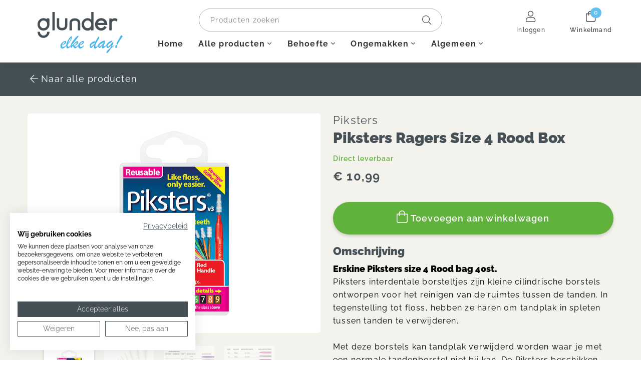

--- FILE ---
content_type: text/html; charset=UTF-8
request_url: https://glunder.nl/producten/interdentaal-ragers/-4671-piksters-ragers-size-4-rood-box/
body_size: 9306
content:
<!DOCTYPE html>
<html lang="nl">
  <head>
    <!-- Seo -->
	<title>Piksters ragers size 4 rood box kopen? | Glunder.nl | Snel geleverd</title>
	<meta charset="utf-8">
    <meta name="robots" content="index, follow">
    <meta name="description" content="Op zoek naar Piksters ragers size 4 rood? Piksters ragers size 4 rood koop je eenvoudig online bij glunder.nl. Eenmalig bestellen of met flexibel abonnement.">
    <meta name="keywords" content="">
     
    <link rel="canonical" href="https://glunder.nl/producten/alle-producten/-4671-piksters-ragers-size-4-rood-box/">    <!-- End seo -->
    
    <!-- -->
    <meta data-developer="Webbureau Safira Geldermalsen" data-developer-contact="info@safira.nl">
    <meta name="content-language" content="NL">
    
    <!-- responsive meta tags -->
    <meta name="viewport" content="width=device-width, initial-scale=1.0, minimum-scale=1.0, maximum-scale=1.0, user-scalable=no">
    <meta name="HandheldFriendly" content="true">    
    <meta name="apple-mobile-web-app-capable" content="yes">
    <meta name="apple-touch-fullscreen" content="yes">
    <meta name="format-detection" content="telephone=no">
    
    <!-- Social media tags -->
    <meta property="og:locale" 	 	content="nl_NL">
	<meta property="og:url"			content="https://glunder.nl/producten/interdentaal-ragers/-4671-piksters-ragers-size-4-rood-box/">
	<meta property="og:type"		content="article">
	<meta property="og:title"		content="Piksters ragers size 4 rood box kopen? | Glunder.nl | Snel geleverd">
			<meta property="og:description"	content="Op zoek naar Piksters ragers size 4 rood? Piksters ragers size 4 rood koop je eenvoudig online bij glunder.nl. Eenmalig bestellen of met flexibel abonnement.">
			<meta property="og:image"		content="https://glunder.nl/site/media/upload/images/576014_detail.jpg">
    	<!-- End social media tags -->

	    
    <!-- Start twitter tags -->
    <meta name="twitter:card" content="summary">
	<meta name="twitter:title"  content="Piksters ragers size 4 rood box kopen? | Glunder.nl | Snel geleverd">
	<meta name="twitter:description" content="Op zoek naar Piksters ragers size 4 rood? Piksters ragers size 4 rood koop je eenvoudig online bij glunder.nl. Eenmalig bestellen of met flexibel abonnement.">
			<meta name="twitter:image" content="https://glunder.nl/site/media/upload/images/576014_detail.jpg">
	    <!-- End twitter tags --> 

	<meta name="csrf-token" content="45OGvXIiVRvgozYsv2oBIvVj">
    
	<!-- Favicons -->
	<link rel="apple-touch-icon-precomposed" sizes="57x57" href="/site/media/images/favicons/1-apple-touch-icon-57x57.png">
	<link rel="apple-touch-icon-precomposed" sizes="114x114" href="/site/media/images/favicons/1-apple-touch-icon-114x114.png">
	<link rel="apple-touch-icon-precomposed" sizes="72x72" href="/site/media/images/favicons/1-apple-touch-icon-72x72.png">
	<link rel="apple-touch-icon-precomposed" sizes="144x144" href="/site/media/images/favicons/1-apple-touch-icon-144x144.png">
	<link rel="apple-touch-icon-precomposed" sizes="60x60" href="/site/media/images/favicons/1-apple-touch-icon-60x60.png">
	<link rel="apple-touch-icon-precomposed" sizes="120x120" href="/site/media/images/favicons/1-apple-touch-icon-120x120.png">
	<link rel="apple-touch-icon-precomposed" sizes="76x76" href="/site/media/images/favicons/1-apple-touch-icon-76x76.png">
	<link rel="apple-touch-icon-precomposed" sizes="152x152" href="/site/media/images/favicons/1-apple-touch-icon-152x152.png">
	<link rel="icon" href="/site/media/images/favicons/1-favicon-196x196.png" sizes="196x196">
	<link rel="icon" href="/site/media/images/favicons/1-favicon-96x96.png" sizes="96x96">
	<link rel="icon" href="/site/media/images/favicons/1-favicon-32x32.png" sizes="32x32">
	<link rel="icon" href="/site/media/images/favicons/1-favicon-16x16.png" sizes="16x16">
	<link rel="icon" href="/site/media/images/favicons/1-favicon-128.png" sizes="128x128">
	<link rel="icon" href="/site/media/images/favicons/1-favicon.ico">
	<meta name="application-name" content="glunder.nl">
	<meta name="msapplication-TileColor" content="#FFFFFF">
	<meta name="msapplication-TileImage" content="/site/media/images/favicons/1-mstile-144x144.png">
	<meta name="msapplication-square70x70logo" content="/site/media/images/favicons/1-mstile-70x70.png">
	<meta name="msapplication-square150x150logo" content="/site/media/images/favicons/1-mstile-150x150.png">
	<meta name="msapplication-wide310x150logo" content="/site/media/images/favicons/1-mstile-310x150.png">
	<meta name="msapplication-square310x310logo" content="/site/media/images/favicons/1-mstile-310x310.png">
	<!-- end Favicons -->
   	
			<!-- news rss feed -->
		<link rel="alternate" type="application/rss+xml" title="glunder.nl News feed" href="https://glunder.nl/news.rss">
	
	 
		<!-- news rss feed -->
		<link rel="alternate" type="application/rss+xml" title="glunder.nl Blog feed" href="https://glunder.nl/blog.rss">
	 

	 
	  
	
	
			<link rel="dns-prefetch" href="https://consent.cookiefirst.com/" />
		<link rel="preconnect" href="https://consent.cookiefirst.com/" />
		<script src="https://consent.cookiefirst.com/sites/glunder.nl-71d028e8-7a6a-4837-94c1-ff9dba3c8b30/consent.js"></script>
	
	<script>
		window.hasCookiebot = false;
		window.hasCookiefirst = true;
	</script>
	  
			<script
						type="text/plain" data-cookiefirst-category="performance"		>
		(function(i,s,o,g,r,a,m){i['GoogleAnalyticsObject']=r;i[r]=i[r]||function(){
		(i[r].q=i[r].q||[]).push(arguments)},i[r].l=1*new Date();a=s.createElement(o),
		m=s.getElementsByTagName(o)[0];a.async=1;a.src=g;m.parentNode.insertBefore(a,m)
		})(window,document,'script','//www.google-analytics.com/analytics.js','ga');

		ga('create', 'UA-193035806-1', 'auto');
		ga('send', 'pageview');
		ga('set', 'anonymizeIp', true);
		ga("require", "ec");
		</script>
	 
	
	  

			<meta name="facebook-domain-verification" content="71gw3g15l6fqieftkvv54wj76oo12m" />
		<!-- Facebook Pixel Code -->
		<script
						type="text/plain" data-cookiefirst-category="advertising"		>
		!function(f,b,e,v,n,t,s){if(f.fbq)return;n=f.fbq=function(){n.callMethod?
		n.callMethod.apply(n,arguments):n.queue.push(arguments)};if(!f._fbq)f._fbq=n;
		n.push=n;n.loaded=!0;n.version='2.0';n.queue=[];t=b.createElement(e);t.async=!0;
		t.src=v;s=b.getElementsByTagName(e)[0];s.parentNode.insertBefore(t,s)}(window,
		document,'script','//connect.facebook.net/en_US/fbevents.js');
		fbq('init', '476226880243849');
		fbq('set', 'autoConfig', false, '476226880243849');
		fbq('track', 'PageView');
		</script>
		<!-- End Facebook Pixel Code -->
		<!-- Facebook Pixel Code (noscript) -->
		<noscript><img height="1" width="1" style="display:none" src="https://www.facebook.com/tr?id=476226880243849&amp;ev=PageView&amp;noscript=1"/></noscript>
		<!-- End Facebook Pixel Code (noscript) -->
	 

	 

	
			<link rel="stylesheet" href="/site/modules/itemMenu/widgets/menuList/css/itemMenu.css?1651131635">
			<link rel="stylesheet" href="/site/modules/itemNaw/widgets/basicNaw/css/basicNaw.css?1615306560">
			<link rel="stylesheet" href="/frameworks/jquery/plugins/popup/popup.css?1615300853">
			<link rel="stylesheet" href="/site/modules/itemCatalogus/css/itemCatalogus.css?1651752201">
			<link rel="stylesheet" href="/site/modules/itemCatalogus/widgets/catalogusList/css/lookbook.css?1615300853">
			<link rel="stylesheet" href="/site/modules/itemCatalogus/css/catalogusSlider.css?1617375972">
			<link rel="stylesheet" href="/site/modules/itemCatalogus/widgets/catalogusList/css/catalogusList.css?1651752201">
			<link rel="stylesheet" href="/site/modules/itemForm/css/itemForm.css?1617886896">
			<link rel="stylesheet" href="/site/modules/itemSocialMedia/widgets/newsSignUpMailCamp/css/newsSignUpMailCamp.css?1617886896">
			<link rel="stylesheet" href="/site/modules/itemMenu/widgets/menuShoppingCart/css/menuShoppingCart.css?1647437654">
			<link rel="stylesheet" href="/site/modules/site/css/normalize.css?1615300853">
			<link rel="stylesheet" href="/site/modules/site/css/default.css?1616767214">
			<link rel="stylesheet" href="/frameworks/jquery/plugins/confirmbox/confirmbox.css?1615300853">
			<link rel="stylesheet" href="/frameworks/fonts/fontAwesome5/css/all.min.css?1615300853">
			<link rel="stylesheet" href="/frameworks/fonts/raleway/font.css?1615300853">
			<link rel="stylesheet" href="/site/modules/site/css/layout.css?1651131635">
			<link rel="stylesheet" href="/site/modules/site/css/grade-A.css?1617274958">
			<link rel="stylesheet" href="/site/modules/site/css/grade-B.css?1617274958">
			<link rel="stylesheet" href="/site/modules/site/css/grade-C.css?1647437654">
			<link rel="stylesheet" href="/site/modules/site/css/grade-D.css?1618230785">
			<link rel="stylesheet" href="/site/modules/site/css/header-basic-shop.css?1647437654">
			<link rel="stylesheet" href="/site/modules/site/css/footer.css?1616402101">
		  
  </head>
  <body class="page-2608 default hasAnalytics" data-page-id="2608">
   
	 
  	
	<noscript class="warning message"><div class="message-content">Javascript staat uit in uw browser. Het is hierdoor mogelijk dat de website niet volledig functioneert.</div></noscript>
   
        
    <div id="devicegrade"  > <div></div> </div>
	
    <!-- let us scroll to the top quickly -->
    <div class="scroll-div">
    	<i class="fal fa-arrow-up"></i>
    </div>

	<div class="row nth-child-0  mobile-only  header-basic-shop "><div><div class="group width-100  " ><div class="margin"><div class="padding"><div class="article widget-menu-list slide-menu width-15 ">
	<div class="margin">
		<div class="padding">
            <button class="open-root">
                <i class="fas fa-bars"></i>
                <span>Menu</span>
            </button>

			<div class="slide-menu-root">
				<div class="controls">
					<div class="logo-g"><img src="/site/media/images/logo-g-gray.svg" /></div>
					<div class="logo-e"><img src="/site/media/images/logo-elke-dag-blue.svg" /></div>
					<i class="back far fa-chevron-left"></i>
					<div class="close-button"><i class="close fal fa-times"></i></div>
				</div>


            			
			                    
                <ul >
                <li class="group-1582 no-children">
                        <a class="menu-name" href="/" target="" title="Home">Home</a></li><li class="group-2998 has-children">
                        <a class="menu-name" href="//glunder.nl/producten/" target="" title="">Alle producten</a>				<div class="slide-menu-child">
					<div class="controls">
                        <i class="back far fa-chevron-left"></i>
						<div class="logo-e"><img src="/site/media/images/logo-elke-dag-blue.svg" /></div>
                        <div class="close-button"><i class="close fal fa-times"></i></div>
                    </div>
				                    
                <ul >
                <li class="group-3089 no-children">
                        <a class="menu-name" href="//glunder.nl/producten/tandpasta/" target="" title="">Tandpasta</a></li><li class="group-3049 no-children">
                        <a class="menu-name" href="//glunder.nl/producten/opzetborstels/" target="" title="">Opzetborstels</a></li><li class="group-3047 no-children">
                        <a class="menu-name" href="//glunder.nl/producten/handtandenborstels/" target="" title="">Handtandenborstels</a></li><li class="group-3050 no-children">
                        <a class="menu-name" href="//glunder.nl/producten/ragers/" target="" title="">Ragers</a></li><li class="group-3054 no-children">
                        <a class="menu-name" href="//glunder.nl/producten/flossen/" target="" title="">Flossen</a></li><li class="group-3051 no-children">
                        <a class="menu-name" href="//glunder.nl/producten/mondspoeling/" target="" title="">Mondspoeling</a></li><li class="group-3232 no-children">
                        <a class="menu-name" href="//glunder.nl/producten/mondspray/" target="" title="">Mondspray</a></li><li class="group-3253 no-children">
                        <a class="menu-name" href="//glunder.nl/producten/tandgel/" target="" title="">Tandgel</a></li><li class="group-3052 no-children">
                        <a class="menu-name" href="//glunder.nl/producten/tongreinigers/" target="" title="">Tongreinigers</a></li><li class="group-3053 no-children">
                        <a class="menu-name" href="//glunder.nl/producten/tandenstokers/" target="" title="">Tandenstokers</a></li><li class="group-3055 no-children">
                        <a class="menu-name" href="//glunder.nl/producten/elektrische-tandenborstel/" target="" title="">Elektrische tandenborstels</a></li><li class="group-3259 no-children">
                        <a class="menu-name" href="//glunder.nl/producten/plakverklikkers/" target="" title="">Plakverklikkers</a></li><li class="group-3056 no-children">
                        <a class="menu-name" href="https://glunder.nl/producten/?filters%5B2138%5D=2889%7C2889" target="_self" title="">Overige</a></li><li class="group-3445 no-children">
                        <a class="menu-name" href="//glunder.nl/algemeen/keuzehulp/" target="" title="">Keuzehulp</a></li></ul>
				                </div>
				</li><li class="group-3381 has-children">
                        <a class="menu-name" href="//glunder.nl/behoefte/" target="" title="Behoefte">Behoefte</a>				<div class="slide-menu-child">
					<div class="controls">
                        <i class="back far fa-chevron-left"></i>
						<div class="logo-e"><img src="/site/media/images/logo-elke-dag-blue.svg" /></div>
                        <div class="close-button"><i class="close fal fa-times"></i></div>
                    </div>
				                    
                <ul >
                <li class="group-3382 no-children">
                        <a class="menu-name" href="//glunder.nl/producten/gevoelig-tandvlees/" target="" title="">Gevoelig tandvlees</a></li><li class="group-3385 no-children">
                        <a class="menu-name" href="//glunder.nl/producten/whitening/" target="" title="">Witte tanden</a></li><li class="group-3388 no-children">
                        <a class="menu-name" href="//glunder.nl/producten/tegen-gaatjes/" target="" title="">Tegen gaatjes</a></li><li class="group-3383 no-children">
                        <a class="menu-name" href="//glunder.nl/producten/frisse-adem/" target="" title="">Frisse adem</a></li><li class="group-3384 no-children">
                        <a class="menu-name" href="//glunder.nl/producten/droge-mond/" target="" title="">Droge mond</a></li><li class="group-3386 no-children">
                        <a class="menu-name" href="//glunder.nl/producten/beugel/" target="" title="">Voor een beugel</a></li><li class="group-3404 no-children">
                        <a class="menu-name" href="//glunder.nl/producten/ontstekingen-en-aften/" target="" title="">Ontstekingen en aften</a></li><li class="group-3387 no-children">
                        <a class="menu-name" href="//glunder.nl/producten/mondverzorging-kinderen/" target="" title="">Kids</a></li></ul>
				                </div>
				</li><li class="group-3440 has-children">
                        <a class="menu-name" href="//glunder.nl/ongemakken/" target="" title="Ongemakken">Ongemakken</a>				<div class="slide-menu-child">
					<div class="controls">
                        <i class="back far fa-chevron-left"></i>
						<div class="logo-e"><img src="/site/media/images/logo-elke-dag-blue.svg" /></div>
                        <div class="close-button"><i class="close fal fa-times"></i></div>
                    </div>
				                    
                <ul >
                <li class="group-3442 no-children">
                        <a class="menu-name" href="//glunder.nl/ongemakken/parodontitis/" target="" title="Parodontitis">Parodontitis</a></li><li class="group-3443 no-children">
                        <a class="menu-name" href="//glunder.nl/ongemakken/gingivitis/" target="" title="Gingivitis">Gingivitis</a></li><li class="group-3444 no-children">
                        <a class="menu-name" href="//glunder.nl/ongemakken/xerostomie/" target="" title="Xerostomie">Xerostomie</a></li><li class="group-3448 no-children">
                        <a class="menu-name" href="//glunder.nl/ongemakken/halitose/" target="" title="Halitose">Halitose</a></li><li class="group-3449 no-children">
                        <a class="menu-name" href="//glunder.nl/ongemakken/caries/" target="" title="Caries">Caries</a></li><li class="group-3450 no-children">
                        <a class="menu-name" href="//glunder.nl/ongemakken/tanderosie/" target="" title="Tanderosie">Tanderosie</a></li><li class="group-3452 no-children">
                        <a class="menu-name" href="//glunder.nl/ongemakken/aften/" target="" title="Aften">Aften</a></li><li class="group-3453 no-children">
                        <a class="menu-name" href="//glunder.nl/ongemakken/kaasmolaren/" target="" title="Kaasmolaren">Kaasmolaren</a></li></ul>
				                </div>
				</li><li class="group-1227 has-children">
                        <a class="menu-name" href="//glunder.nl/algemeen/" target="" title="Algemeen">Algemeen</a>				<div class="slide-menu-child">
					<div class="controls">
                        <i class="back far fa-chevron-left"></i>
						<div class="logo-e"><img src="/site/media/images/logo-elke-dag-blue.svg" /></div>
                        <div class="close-button"><i class="close fal fa-times"></i></div>
                    </div>
				                    
                <ul >
                <li class="group-3026 no-children">
                        <a class="menu-name" href="//glunder.nl/algemeen/" target="" title="">Ons verhaal</a></li><li class="group-2140 no-children">
                        <a class="menu-name" href="//glunder.nl/pakket-samenstellen/" target="" title="">Keuzehulp</a></li><li class="group-2141 no-children">
                        <a class="menu-name" href="//glunder.nl/algemeen/blogs/" target="" title="Blogs">Blogs</a></li><li class="group-3330 no-children">
                        <a class="menu-name" href="//glunder.nl/onze-merken/" target="" title="">Onze merken</a></li><li class="group-2987 no-children">
                        <a class="menu-name" href="//glunder.nl/algemeen/veelgestelde-vragen/" target="" title="Veelgestelde vragen">Veelgestelde vragen</a></li><li class="group-1223 no-children">
                        <a class="menu-name" href="//glunder.nl/algemeen/contact/" target="" title="Contact">Contact</a></li></ul>
				                </div>
				</li></ul>
								
							<div class="account-login">
											<div class="group-name">
							<a href="/mijn-account/">
								<i class="fal fa-user-circle"></i>
								<span>Inloggen</span>
							</a>
						</div>
									</div>
			
							<div class="contact">
											<div class="article width- item-basic-naw "  data-title="">
	<div class="margin">
		<div class="padding">
            <div class="naw-wrapper">
                <div class="naw-content-wrapper">

                                            <div class="basic-naw-item address">
                            <div>
                                <span class="h3Class">Glunder</span>
                                <span>Middelweg 58</span>
                                <span>4196 JJ Tricht</span>
                                                            </div>
                        </div>
                    
                    <div class="basic-naw-item contact-info">
													<div class="basic-naw-item ">
								<div class="desktop">
									<a href="tel:06-19475587"><i class="fas fa-phone fa-flip-horizontal "></i>06-19475587</a>
								</div>
							</div>
						
												
							
							<div class="basic-naw-item">
								<div class="desktop">
									
									<a href="mailto:info@glunder.nl"><i class="fas fa-envelope "></i>info@glunder.nl</a>
								</div>
							</div>
						                    </div>

                    
					                    
                    
                    <!-- start SM -->
                                        <!-- end SM -->
                </div>
                
            </div>

		</div>
	</div>	
</div>
											<div class="article width- item-basic-naw "  data-title="">
	<div class="margin">
		<div class="padding">
            <div class="naw-wrapper">
                <div class="naw-content-wrapper">

                    
                    <div class="basic-naw-item contact-info">
						
												
						                    </div>

                    
					                    
                                            <div class="h3Class">Volg ons</div>
                    
                    <!-- start SM -->
                                            <div class="naw-social-media-wrapper">

							                            
                                                            <a href="https://www.instagram.com/glunder_elkedag/" target="_blank" title="https://www.instagram.com/glunder_elkedag/">
                                    <i class="fab fa-instagram"></i>
                                </a>
                                                        
                            
                                                            <a href=" https://www.facebook.com/Glunder-106268058217741" target="_blank" title=" https://www.facebook.com/Glunder-106268058217741">
                                    <i class="fab fa-facebook"></i>
                                </a>
                                                        
                                                        
                                                    </div>
                                        <!-- end SM -->
                </div>
                
            </div>

		</div>
	</div>	
</div>
									</div>
			
			</div>

            <div class="search-bar-wrapper">
                <input type="text" placeholder="Producten zoeken">
                <i class="fal fa-search"></i>
            </div>

            <div class="overlay"></div>
        </div>
    </div>
</div>
<div class="article width-70 item-image ">
	<div class="margin">
		<div class="padding">
            <div class="item-image-wrapper text-location-0 ">

															<a href="//glunder.nl/">
									
					            
					<div class="image"  >
						
						
						<div>
							<div>
								<img src="/site/media/upload/images/3812_logo-glunder-header_20210225132447.svg" alt="Glunder elke dag!" title="Glunder elke dag!"/>
							</div>
						</div>

						
					</div>
                
					
									</a>
				
				                
                <div class="clear"></div>
            </div>
		</div>
	</div>	
</div> <div class="article width-15 menuShoppingCart-wrap ">
	<div class="margin">
		<div class="padding">
            <a href="//glunder.nl/winkelwagen/" title="Naar winkelwagen">
                <div class="cart-info toggle-cart">
                    <span class="cart-count">0</span>
                    <span class="cart-icon">
                        <i class="fal fa-shopping-bag"></i>
                        <span>Winkelmand</span>
                    </span>
                </div>
            </a> 
            <div class="clear"></div>
        </div>
    </div>
</div><div class="clear"></div>
</div>
</div>
</div>
<div class="clear 2"></div></div></div><div class="row nth-child-1  header  desktop-only "><div><div class="group width-100  " ><div class="margin"><div class="padding">
<div class="article width-20 item-image ">
	<div class="margin">
		<div class="padding">
            <div class="item-image-wrapper text-location-0 ">

															<a href="//glunder.nl/">
									
					            
					<div class="image"  >
						
						
						<div>
							<div>
								<img src="/site/media/upload/images/3783_glunder-logo_20220316143601.svg" alt="glunder-logo.svg" title="glunder-logo.svg"/>
							</div>
						</div>

						
					</div>
                
					
									</a>
				
				                
                <div class="clear"></div>
            </div>
		</div>
	</div>	
</div> <div class="article width-10 menuShoppingCart-wrap ">
	<div class="margin">
		<div class="padding">
            <a href="//glunder.nl/winkelwagen/" title="Naar winkelwagen">
                <div class="cart-info toggle-cart">
                    <span class="cart-count">0</span>
                    <span class="cart-icon">
                        <i class="fal fa-shopping-bag"></i>
                        <span>Winkelmand</span>
                    </span>
                </div>
            </a> 
            <div class="clear"></div>
        </div>
    </div>
</div><div class="article widget-menu-for-logged-in width-10 ">
	<div class="margin">
		<div class="padding">
			<p><a href="/mijn-account/"><i class="fal fa-user"></i><span>Inloggen</span></a></p>		</div>
	</div>	
</div>
<div class="article widget-menu-list big-list dropdown-01  slide width-60 ">
	<div class="margin">
		<div class="padding">

					<div class="search-bar-wrapper">
				<input type="text" placeholder="Producten zoeken">
				<i class="fal fa-search"></i>
			</div>
		
		<ul class="menu"><li class=' group-1582 level-2 child-1 no-children first-child'><a href='/' title='Home' >Home</a><span class='drop-down'> <i class='fa fa-caret-down'></i> </span></li><li class=' group-2998 level-2 child-2 has-children'><a href='//glunder.nl/producten/' >Alle producten<i class='fal fa-angle-down'></i></a><span class='drop-down'> <i class='fa fa-caret-down'></i> </span><div class='submenu-wrap slide'><div><ul class="menu"><li class=' group-3089 level-3 child-1 no-children first-child'><a href='//glunder.nl/producten/tandpasta/' >Tandpasta</a><span class='drop-down'> <i class='fa fa-caret-down'></i> </span></li><li class=' group-3049 level-3 child-2 no-children'><a href='//glunder.nl/producten/opzetborstels/' >Opzetborstels</a><span class='drop-down'> <i class='fa fa-caret-down'></i> </span></li><li class=' group-3047 level-3 child-3 no-children'><a href='//glunder.nl/producten/handtandenborstels/' >Handtandenborstels</a><span class='drop-down'> <i class='fa fa-caret-down'></i> </span></li><li class=' group-3050 level-3 child-4 no-children'><a href='//glunder.nl/producten/ragers/' >Ragers</a><span class='drop-down'> <i class='fa fa-caret-down'></i> </span></li><li class=' group-3054 level-3 child-5 no-children'><a href='//glunder.nl/producten/flossen/' >Flossen</a><span class='drop-down'> <i class='fa fa-caret-down'></i> </span></li><li class=' group-3051 level-3 child-6 no-children'><a href='//glunder.nl/producten/mondspoeling/' >Mondspoeling</a><span class='drop-down'> <i class='fa fa-caret-down'></i> </span></li><li class=' group-3232 level-3 child-7 no-children'><a href='//glunder.nl/producten/mondspray/' >Mondspray</a><span class='drop-down'> <i class='fa fa-caret-down'></i> </span></li><li class=' group-3253 level-3 child-8 no-children'><a href='//glunder.nl/producten/tandgel/' >Tandgel</a><span class='drop-down'> <i class='fa fa-caret-down'></i> </span></li><li class=' group-3052 level-3 child-9 no-children'><a href='//glunder.nl/producten/tongreinigers/' >Tongreinigers</a><span class='drop-down'> <i class='fa fa-caret-down'></i> </span></li><li class=' group-3053 level-3 child-10 no-children'><a href='//glunder.nl/producten/tandenstokers/' >Tandenstokers</a><span class='drop-down'> <i class='fa fa-caret-down'></i> </span></li><li class=' group-3055 level-3 child-11 no-children'><a href='//glunder.nl/producten/elektrische-tandenborstel/' >Elektrische tandenborstels</a><span class='drop-down'> <i class='fa fa-caret-down'></i> </span></li><li class=' group-3259 level-3 child-12 no-children'><a href='//glunder.nl/producten/plakverklikkers/' >Plakverklikkers</a><span class='drop-down'> <i class='fa fa-caret-down'></i> </span></li><li class=' group-3056 level-3 child-13 no-children'><a href='//glunder.nl/producten/?filters%5B2138%5D=2889%7C2889' target="_self">Overige</a><span class='drop-down'> <i class='fa fa-caret-down'></i> </span></li><li class=' group-3445 level-3 child-14 no-children last-child'><a href='//glunder.nl/algemeen/keuzehulp/' >Keuzehulp</a><span class='drop-down'> <i class='fa fa-caret-down'></i> </span></li></ul></div></div></li><li class=' group-3381 level-2 child-3 has-children'><a href='//glunder.nl/behoefte/' title='Behoefte' >Behoefte<i class='fal fa-angle-down'></i></a><span class='drop-down'> <i class='fa fa-caret-down'></i> </span><div class='submenu-wrap slide'><div><ul class="menu"><li class=' group-3382 level-3 child-1 no-children first-child'><a href='//glunder.nl/producten/gevoelig-tandvlees/' >Gevoelig tandvlees</a><span class='drop-down'> <i class='fa fa-caret-down'></i> </span></li><li class=' group-3385 level-3 child-2 no-children'><a href='//glunder.nl/producten/whitening/' >Witte tanden</a><span class='drop-down'> <i class='fa fa-caret-down'></i> </span></li><li class=' group-3388 level-3 child-3 no-children'><a href='//glunder.nl/producten/tegen-gaatjes/' >Tegen gaatjes</a><span class='drop-down'> <i class='fa fa-caret-down'></i> </span></li><li class=' group-3383 level-3 child-4 no-children'><a href='//glunder.nl/producten/frisse-adem/' >Frisse adem</a><span class='drop-down'> <i class='fa fa-caret-down'></i> </span></li><li class=' group-3384 level-3 child-5 no-children'><a href='//glunder.nl/producten/droge-mond/' >Droge mond</a><span class='drop-down'> <i class='fa fa-caret-down'></i> </span></li><li class=' group-3386 level-3 child-6 no-children'><a href='//glunder.nl/producten/beugel/' >Voor een beugel</a><span class='drop-down'> <i class='fa fa-caret-down'></i> </span></li><li class=' group-3404 level-3 child-7 no-children'><a href='//glunder.nl/producten/ontstekingen-en-aften/' >Ontstekingen en aften</a><span class='drop-down'> <i class='fa fa-caret-down'></i> </span></li><li class=' group-3387 level-3 child-8 no-children last-child'><a href='//glunder.nl/producten/mondverzorging-kinderen/' >Kids</a><span class='drop-down'> <i class='fa fa-caret-down'></i> </span></li></ul></div></div></li><li class=' group-3440 level-2 child-4 has-children'><a href='//glunder.nl/ongemakken/' title='Ongemakken' >Ongemakken<i class='fal fa-angle-down'></i></a><span class='drop-down'> <i class='fa fa-caret-down'></i> </span><div class='submenu-wrap slide'><div><ul class="menu"><li class=' group-3442 level-3 child-1 no-children first-child'><a href='//glunder.nl/ongemakken/parodontitis/' title='Parodontitis' >Parodontitis</a><span class='drop-down'> <i class='fa fa-caret-down'></i> </span></li><li class=' group-3443 level-3 child-2 no-children'><a href='//glunder.nl/ongemakken/gingivitis/' title='Gingivitis' >Gingivitis</a><span class='drop-down'> <i class='fa fa-caret-down'></i> </span></li><li class=' group-3444 level-3 child-3 no-children'><a href='//glunder.nl/ongemakken/xerostomie/' title='Xerostomie' >Xerostomie</a><span class='drop-down'> <i class='fa fa-caret-down'></i> </span></li><li class=' group-3448 level-3 child-4 no-children'><a href='//glunder.nl/ongemakken/halitose/' title='Halitose' >Halitose</a><span class='drop-down'> <i class='fa fa-caret-down'></i> </span></li><li class=' group-3449 level-3 child-5 no-children'><a href='//glunder.nl/ongemakken/caries/' title='Caries' >Caries</a><span class='drop-down'> <i class='fa fa-caret-down'></i> </span></li><li class=' group-3450 level-3 child-6 no-children'><a href='//glunder.nl/ongemakken/tanderosie/' title='Tanderosie' >Tanderosie</a><span class='drop-down'> <i class='fa fa-caret-down'></i> </span></li><li class=' group-3452 level-3 child-7 no-children'><a href='//glunder.nl/ongemakken/aften/' title='Aften' >Aften</a><span class='drop-down'> <i class='fa fa-caret-down'></i> </span></li><li class=' group-3453 level-3 child-8 no-children last-child'><a href='//glunder.nl/ongemakken/kaasmolaren/' title='Kaasmolaren' >Kaasmolaren</a><span class='drop-down'> <i class='fa fa-caret-down'></i> </span></li></ul></div></div></li><li class=' group-1227 level-2 child-5 has-children'><a href='//glunder.nl/algemeen/' title='Algemeen' >Algemeen<i class='fal fa-angle-down'></i></a><span class='drop-down'> <i class='fa fa-caret-down'></i> </span><div class='submenu-wrap slide'><div><ul class="menu"><li class=' group-3026 level-3 child-1 no-children first-child'><a href='//glunder.nl/algemeen/' >Ons verhaal</a><span class='drop-down'> <i class='fa fa-caret-down'></i> </span></li><li class=' group-2140 level-3 child-2 no-children'><a href='//glunder.nl/pakket-samenstellen/' >Keuzehulp</a><span class='drop-down'> <i class='fa fa-caret-down'></i> </span></li><li class=' group-2141 level-3 child-3 no-children'><a href='//glunder.nl/algemeen/blogs/' title='Blogs' >Blogs</a><span class='drop-down'> <i class='fa fa-caret-down'></i> </span></li><li class=' group-3330 level-3 child-4 no-children'><a href='//glunder.nl/onze-merken/' >Onze merken</a><span class='drop-down'> <i class='fa fa-caret-down'></i> </span></li><li class=' group-2987 level-3 child-5 no-children'><a href='//glunder.nl/algemeen/veelgestelde-vragen/' title='Veelgestelde vragen' >Veelgestelde vragen</a><span class='drop-down'> <i class='fa fa-caret-down'></i> </span></li><li class=' group-1223 level-3 child-6 no-children last-child'><a href='//glunder.nl/algemeen/contact/' title='Contact' >Contact</a><span class='drop-down'> <i class='fa fa-caret-down'></i> </span></li></ul></div></div></li></ul>			
		</div>
	</div>
</div>
<div class="clear"></div>
</div>
</div>
</div>
<div class="clear 2"></div></div></div><div class="row nth-child-2 bg-off-white  no-padding "><div><div class="group width-100  " ><div class="margin"><div class="padding">

				</div>
			</div>
		</div>
	</div>
</div>
<div class="row detail-page-back bg-dark-blue no-padding">
	<div>
		<div class="group width-100">
			<div class="margin">
				<div class="padding">
					<!-- navigation -->
					<div class="navigation-row">
						<div class="back">
							<a class="global-back" href="#" title="Terug"><i class="fal fa-arrow-left"></i>Terug </a>
							<a class="all-packages" href="/producten/" title="Naar alle producten"><i class="fal fa-arrow-left"></i>Naar alle producten </a>
						</div>
					</div>
					<!-- end of navigation -->
				</div>
			</div>
		</div>
	</div>
</div>
<div class="row bg-off-white no-padding">
	<div>
		<div class="group width-100">
			<div class="margin">
				<div class="padding">


<div class="article width-100 item-catalogus-detail  catalogusList">
	<div class="margin">
		<div class="padding">
            <!-- start of content-->
            <div class="product-content" itemscope itemtype="http://schema.org/Product">
            	<div class="margin">
                	<div class="padding">
                        <!-- photos desktop -->
						<div class="width-50 photos">
							<div
								class="width-100 basic-slider fade-in"
								data-devicetype="desktop" 
								data-sliderType="2" 
								data-sliderViewDuration="5"
								data-sliderAutoPlay="1"
							>
								
								<ol class="slides original" start="0">
																											<li class="slide ">
											<div>
												<div>
																																										<img src="/img/576014_detail.jpg" title="piksters ragers size 4 rood box" alt="piksters ragers size 4 rood box">	
																																							</div>
											</div>
										</li>
																													<li class="slide ">
											<div>
												<div>
																																										<img src="/img/576014_1_detail.jpg" title="piksters ragers size 4 rood box" alt="piksters ragers size 4 rood box">	
																																							</div>
											</div>
										</li>
																													<li class="slide ">
											<div>
												<div>
																																										<img src="/img/576014_3_detail.jpg" title="piksters ragers size 4 rood box" alt="piksters ragers size 4 rood box">	
																																							</div>
											</div>
										</li>
																													<li class="slide ">
											<div>
												<div>
																																										<img src="/img/576014_4_detail.jpg" title="piksters ragers size 4 rood box" alt="piksters ragers size 4 rood box">	
																																							</div>
											</div>
										</li>
																												 
								</ol>

																	<i class="nav fal fa-chevron-left fa-2x arrow-left"></i>
									<i class="nav fal fa-chevron-right fa-2x arrow-right"></i>
															</div>
															<div class="thumbs-wrap width-100">
									<div class="thumb-left-arrow">
										<i class="far fa-chevron-left"></i>
									</div>
									<ol class="thumbs">
									
														
											<li id="0" class="thumb">
																																					<img src="/img/576014_detail.jpg" title="" alt="" />
																							</li>
														
											<li id="1" class="thumb">
																																					<img src="/img/576014_1_detail.jpg" title="" alt="" />
																							</li>
														
											<li id="2" class="thumb">
																																					<img src="/img/576014_3_detail.jpg" title="" alt="" />
																							</li>
														
											<li id="3" class="thumb">
																																					<img src="/img/576014_4_detail.jpg" title="" alt="" />
																							</li>
										 
									</ol>
									<div class="thumb-right-arrow">
										<i class="far fa-chevron-right"></i>
									</div>
								</div>
													
						</div>
                        <!-- article info -->
                        <div class="width-50 article-info">
							
															<div class="brand" itemprop="brand">Piksters</div>
							
                        	<h1 itemprop="name">piksters ragers size 4 rood box </h1>
							
							<!-- photos mobile -->
							<div
								class="width-100 photos basic-slider fade-in"
								data-devicetype="mobile" 
								data-sliderType="2" 
								data-sliderViewDuration="5"
								data-sliderAutoPlay="1"
							>
																<ol class="slides" start="0">
																												<li class="slide">
											<div>
												<div>
																									<img src="/img/576014_detail.jpg" title="" alt="" />
																								</div>
											</div>
										</li>
																			 
								</ol>

															</div>

							
                            
								<div class="stock green">
									Direct leverbaar								</div>

								                                
                                <div class="price-wrap" itemprop="offers" itemscope itemtype="http://schema.org/Offer">
                                	<meta content="10.99" itemprop="price" />
                                    <meta itemprop="pricecurrency" content="EUR" />
 									<link itemprop="availability" href="http://schema.org/InStock"/>
            
                                	                                    
                                                                        	<span class="price">&euro; 10,99 </span>
                                                                        <span class="discount-text">Je bespaart 0%</span>
								</div>
								
                                <!-- quantity + add and remove buttons -->
                                                                <!-- end quantity + add and remove buttons -->
                                    
                                <div class="clear"></div>
                                    
                              										                                                             
                                <!-- quantity + add-button -->
																<!-- end quantity + add-button -->
								   
                                <!-- only add-button -->
																<div class="add-to-cart-wrap">
                                    <div class="button width-100">
                                        <div class="loading"> <i class="fal fa-circle-notch"></i> </div>
                                        <div class="add-to-cart" data-item-id="4671"><i class="fal fa-shopping-bag"></i> Toevoegen aan winkelwagen </div>
                                    	<span>
											<i class="fal fa-check"></i>
										</span>
									</div>
									<div class="clear"></div>
                               	</div> 
								                               	<!-- end only add-button -->  
                        	
							
															<div class="text" itemprop="description"> 
									<h2>Omschrijving</h2>
									<h3 id="page-title"><span style="font-family: arial, helvetica, sans-serif; font-size: small; color: #000000;">Erskine Piksters size 4 Rood bag 40st.&nbsp;</span></h3><div><p><span style="font-family: arial, helvetica, sans-serif; font-size: small; color: #000000;">Piksters interdentale borsteltjes zijn kleine cilindrische borstels ontworpen voor het reinigen van de ruimtes tussen de tanden. In tegenstelling tot floss, hebben ze haren om tandplak in spleten tussen tanden te verwijderen.<br />&nbsp;</span></p><p><span style="font-family: arial, helvetica, sans-serif; font-size: small; color: #000000;">Met deze borstels kan tandplak verwijderd worden waar je met een normale tandenborstel niet bij kan. De Piksters beschikken over een verstijfde draad, waardoor u het reinigen van de ruimten tussen uw tanden met &eacute;&eacute;n hand kunt doen. In tegenstelling tot de gewone floss, dit maakt het makkelijker om te gebruiken.<br />&nbsp;</span></p><p><span style="font-family: arial, helvetica, sans-serif; font-size: small; color: #000000;">In verschillende tandheelkundige scholen in Europa wordt het gebruik van interdentale borstels onderwezen als de primaire methode van reiniging tussen de tanden, in het verleden was flossen&nbsp; de belangrijkste methode.<br />&nbsp;</span></p><p><span style="font-family: arial, helvetica, sans-serif; font-size: small; color: #000000;">Piksters hebben een met plastic bedekte draad. Deze is volgens veel tandartsen en mondhygi&euml;nisten beter, omdat deze niet krassen op implantaten. Piksters zijn gemakkelijk te gebruiken en dagelijks gebruik wordt geadviseerd.</span></p><p><span style="font-family: arial, helvetica, sans-serif; font-size: small; color: #000000;">Maat 4 / Rood &nbsp;/ 0.35 zak van 40 stuks&nbsp;<br />&nbsp;</span></p><h3><span style="font-family: arial, helvetica, sans-serif; font-size: small; color: #000000;">Erskine Piksters</span></h3><p><span style="font-family: arial, helvetica, sans-serif; font-size: small; color: #000000;">Erskine Piksters is een Australisch merk en nummer 1 op het gebied van interdentale borstels. Het merk bestaat al 21 jaar en is opgericht door een voormalig tandarts. Erskine ontwikkelt en vervaardigt innovatieve tandheelkundige producten zoals tandenborstels, flosapparaten en interdentale borstels. Alles gericht op een optimale gezonde mondverzorging.</span></p></div>								</div>
														<div class="clear"></div>

                        </div>
                        <!-- end of article info -->
                        
                        <div class="clear"></div>
                    </div>
                </div>
            </div>
            <!-- end of content -->
           
		</div>
	</div>
</div>
<div class="clear"></div><div class="clear"></div>
</div>
</div>
</div>
<div class="clear 2"></div></div></div><div class="row nth-child-3  bg-light-blue "><div><div class="group width-100  " ><div class="margin"><div class="padding"><div class="article item-text width-100  content-small ">
	<div class="margin">
		<div class="padding">
			<h2 style="text-align: center;">De juiste producten voor iedere behoefte</h2>
<p style="text-align: center;"><br></p>		</div>
	</div>	
</div>
<div class="clear"></div>
<div class="article width-25 item-image pakket-blok  meest-gekozen ">
	<div class="margin">
		<div class="padding">
            <div class="item-image-wrapper text-location-4 ">

				
					            
					<div class="image"  >
						
																			
						<div>
							<div>
								<img src="/site/media/upload/images/3824_sensitive_20210406140640.svg" alt="Gevoelig tandvlees" title="Gevoelig tandvlees"/>
							</div>
						</div>

													</a>
						
					</div>
                
											<div class="item-image-text">
							<div>
								<div class="most"><div>Meest gekozen</div></div>
<h3 style="text-align: center;">Gevoelig tandvlees</h3>
<p style="text-align: center;">Alles voor gevoelig tandvlees</p>
<p style="text-align: center;"></p>
<p class="button-stick" style="text-align: center;"><a rel="button" href="http://glunder.nl/producten/gevoelig-tandvlees">Bekijk hier</a></p>							</div>
						</div>   
					
				
				                
                <div class="clear"></div>
            </div>
		</div>
	</div>	
</div> 
<div class="article width-25 item-image pakket-blok ">
	<div class="margin">
		<div class="padding">
            <div class="item-image-wrapper text-location-4 ">

				
					            
					<div class="image"  >
						
																			
						<div>
							<div>
								<img src="/site/media/upload/images/3825_fresh_20210402153608.svg" alt="Frisse adem" title="Frisse adem"/>
							</div>
						</div>

													</a>
						
					</div>
                
											<div class="item-image-text">
							<div>
								<div class="most"><div>Meest gekozen</div></div>
<h3 style="text-align: center;">Frisse adem</h3>
<p style="text-align: center;">Alles voor een frisse adem</p>
<p style="text-align: center;"></p>
<p class="button-stick" style="text-align: center;"><a rel="button" href="http://glunder.nl/producten/frisse-adem/">Bekijk hier</a></p>							</div>
						</div>   
					
				
				                
                <div class="clear"></div>
            </div>
		</div>
	</div>	
</div> 
<div class="article width-25 item-image pakket-blok ">
	<div class="margin">
		<div class="padding">
            <div class="item-image-wrapper text-location-4 ">

				
					            
					<div class="image"  >
						
																			
						<div>
							<div>
								<img src="/site/media/upload/images/3826_anti-caries_20210402153416.svg" alt="Tegen gaatjes" title="Tegen gaatjes"/>
							</div>
						</div>

													</a>
						
					</div>
                
											<div class="item-image-text">
							<div>
								<div class="most"><div>Meest gekozen</div></div>
<h3 style="text-align: center;">Tegen gaatjes</h3>
<p style="text-align: center;">Alles om gaatjes te voorkomen</p>
<p style="text-align: center;"></p>
<p class="button-stick" style="text-align: center;"><a rel="button" href="http://glunder.nl/producten/tegen-gaatjes/">Bekijk hier</a></p>							</div>
						</div>   
					
				
				                
                <div class="clear"></div>
            </div>
		</div>
	</div>	
</div> 
<div class="article width-25 item-image pakket-blok ">
	<div class="margin">
		<div class="padding">
            <div class="item-image-wrapper text-location-4 ">

				
					            
					<div class="image"  >
						
																			
						<div>
							<div>
								<img src="/site/media/upload/images/7524_149-droge-mond-80x80_origineel_20220408152600.png" alt="149 - droge mond - 80x80.png" title="149 - droge mond - 80x80.png"/>
							</div>
						</div>

													</a>
						
					</div>
                
											<div class="item-image-text">
							<div>
								<div class="most"><div>Meest gekozen</div></div>
<h3 style="text-align: center;">Droge mond</h3>
<p style="text-align: center;">Alles tegen een droge mond</p>
<p style="text-align: center;"></p>
<p class="button-stick" style="text-align: center;"><a rel="button" href="http://glunder.nl/producten/droge-mond/">Bekijk hier</a></p>							</div>
						</div>   
					
				
				                
                <div class="clear"></div>
            </div>
		</div>
	</div>	
</div> <div class="clear"></div><div class="article item-text width-100 ">
	<div class="margin">
		<div class="padding">
			<p style="text-align: center;"><a class="alt-hover" rel="button" href="https://glunder.nl/producten/">Alle producten</a></p>		</div>
	</div>	
</div>
<div class="clear"></div>
</div>
</div>
</div>
<div class="clear 2"></div></div></div><div class="row nth-child-4 content"><div><div class="group width-100  " ><div class="margin"><div class="padding"><div class="article item-text width-40 ">
	<div class="margin">
		<div class="padding">
			<h2>Blijf up to date<br></h2>
<p>Wil je de nieuwsbrief van Glunder ontvangen? Meld je aan en ontvang 10% korting op jouw eerste bestelling.</p>		</div>
	</div>	
</div>
<div class="article width-60 newsSignUpMailCamp-wrap ">
	<div class="margin">
		<div class="padding">

			<div class="sign-up-wrap">
				<div class="input">
					<input class="email" placeholder="E-mail" />
				</div>
				<button rel="button">Aanmelden</button>
			</div>
			<div class="text">
				Lees <a href="/privacy">hier</a> ons privacybeleid.			</div>
			<div class="message"></div>

            <div class="clear"></div>
        </div>
    </div>
</div>
<div class="clear"></div>
</div>
</div>
</div>
<div class="clear 2"></div></div></div><div class="row nth-child-5  bg-dark-blue  footer  desktop-only "><div><div class="group width-100  " ><div class="margin"><div class="padding">
<div class="article width-10 item-image  logo ">
	<div class="margin">
		<div class="padding">
            <div class="item-image-wrapper text-location-0 ">

													
					            
					<div class="image"  >
						
						
						<div>
							<div>
								<img src="/site/media/upload/images/3830_logo-g-white_20210225132721.svg" alt="logo-g-white.svg" title="logo-g-white.svg"/>
							</div>
						</div>

						
					</div>
                
					
				
				                
                <div class="clear"></div>
            </div>
		</div>
	</div>	
</div> <div class="article width-25 item-basic-naw "  data-title="Bedrijfsgegevens widget">
	<div class="margin">
		<div class="padding">
            <div class="naw-wrapper">
                <div class="naw-content-wrapper">

                                            <div class="basic-naw-item address">
                            <div>
                                <span class="h3Class">Glunder</span>
                                <span>Middelweg 58</span>
                                <span>4196 JJ Tricht</span>
                                                            </div>
                        </div>
                    
                    <div class="basic-naw-item contact-info">
													<div class="basic-naw-item ">
								<div class="desktop">
									<a href="tel:06-19475587"><i class="fas fa-phone fa-flip-horizontal "></i>06-19475587</a>
								</div>
							</div>
						
												
							
							<div class="basic-naw-item">
								<div class="desktop">
									
									<a href="mailto:info@glunder.nl"><i class="fas fa-envelope "></i>info@glunder.nl</a>
								</div>
							</div>
						                    </div>

                    
					                    
                    
                    <!-- start SM -->
                                        <!-- end SM -->
                </div>
                
            </div>

		</div>
	</div>	
</div>

<div class="article width-30 item-image ">
	<div class="margin">
		<div class="padding">
            <div class="item-image-wrapper text-location-0 ">

													
					            
					<div class="image"  >
						
						
						<div>
							<div>
								<img src="/site/media/upload/images/3816_logo-elke-dag-white_20210225132732.svg" alt="Glunder elke dag!" title="Glunder elke dag!"/>
							</div>
						</div>

						
					</div>
                
					
				
				                
                <div class="clear"></div>
            </div>
		</div>
	</div>	
</div> <div class="article width-35 item-basic-naw "  data-title="Socialmedia">
	<div class="margin">
		<div class="padding">
            <div class="naw-wrapper">
                <div class="naw-content-wrapper">

                    
                    <div class="basic-naw-item contact-info">
						
												
						                    </div>

                    
					                    
                                            <div class="h3Class">Volg ons</div>
                    
                    <!-- start SM -->
                                            <div class="naw-social-media-wrapper">

							                            
                                                            <a href="https://www.instagram.com/glunder_elkedag/" target="_blank" title="https://www.instagram.com/glunder_elkedag/">
                                    <i class="fab fa-instagram"></i>
                                </a>
                                                        
                            
                                                            <a href=" https://www.facebook.com/Glunder-106268058217741" target="_blank" title=" https://www.facebook.com/Glunder-106268058217741">
                                    <i class="fab fa-facebook"></i>
                                </a>
                                                        
                                                        
                                                    </div>
                                        <!-- end SM -->
                </div>
                
            </div>

		</div>
	</div>	
</div>
<div class="clear"></div><div class="article item-text width-100  webdesign ">
	<div class="margin">
		<div class="padding">
			<ul><li><a title="Safira Webdesign & webontwikkeling in de regio Geldermalsen, Tiel, Culemborg, Zaltbommel en Leerdam" href="https://www.safira.nl" target="_blank">Webdesign</a></li><li><a title="Privacy" href="/privacy">Privacy- en Cookiestatement</a></li><li><a href="http://glunder.nl/algemene-voorwaarden/">Algemene voorwaarden</a></li></ul>		</div>
	</div>	
</div>
<div class="clear"></div>
</div>
</div>
</div>
<div class="clear 2"></div></div></div>
    <!-- load module specific js files -->
										<script src="/frameworks/jquery/jquery-3.4.1.min.js?1615300853"></script>
															<script src="/libraries/js/jquery.cookie.js?1615300853"></script>
															<script src="/site/modules/language/js/languages.js?1768449671"></script>
															<script src="/site/modules/language/js/language.js?1615300853"></script>
															<script src="/frameworks/jquery/plugins/confirmbox/jquery.confirmbox.js?1615300853"></script>
															<script src="/site/modules/site/js/facebookPixels.js?1618838739"></script>
															<script src="/site/modules/site/js/enhancedEcommerce.js?1623403944"></script>
															<script src="/site/modules/site/js/default.js?1671192721"></script>
															<script src="/libraries/js/controller.js?1621236075"></script>
															<script src="/site/modules/site/js/responsiveFramework.js?1615300853"></script>
															<script src="/frameworks/jquery/plugins/touchwipe/jquery.touchwipe.1.1.1.js?1615300853"></script>
															<script src="/frameworks/jquery/plugins/deparam/jquery-deparam.min.js?1615300853"></script>
															<script src="/site/modules/itemMenu/widgets/menuList/js/itemMenu.js?1647437654"></script>
															<script src="/frameworks/jquery/plugins/popup/jquery.popup.js?1615300853"></script>
															<script src="/site/modules/itemCatalogus/js/itemCatalogus.js?1623313427"></script>
															<script src="/site/modules/itemCatalogus/widgets/catalogusList/js/catalogusList.js?1622462605"></script>
															<script src="/frameworks/jquery/plugins/tooltipster/jquery.tooltipster.js?1615300853"></script>
															<script src="/site/modules/itemCatalogus/widgets/shoppingCart/js/shoppingCart.js?1738315759"></script>
															<script src="/site/modules/itemForm/js/itemForm.js?1671192721"></script>
															<script src="/site/modules/itemSocialMedia/widgets/newsSignUpMailCamp/js/newsSignUpMailCamp.js?1615465303"></script>
						
	 

	
	
	  

    </body>
</html>


--- FILE ---
content_type: text/css
request_url: https://glunder.nl/site/modules/itemMenu/widgets/menuList/css/itemMenu.css?1651131635
body_size: 7623
content:
/* Dropdown 01 styling */

.article.dropdown-01 > .margin > .padding ul.menu > li > div.submenu-wrap ul > li:first-child {
    padding-top: 10px;
}

.article.dropdown-01 > .margin > .padding ul.menu > li > div.submenu-wrap ul {
    padding-top: 100px;
}

.article.dropdown-01 > .margin > .padding ul.menu > li > div.submenu-wrap ul > li:last-child {
    padding-bottom: 10px;
}

.article.dropdown-01 > .margin > .padding ul.menu > li ul > li a::before{
    font-family: "Font Awesome 5 Pro";
    content: "\f105";
	padding-right: 5px;
	position: absolute;
	left: 15px;
}

.article.dropdown-01 > .margin > .padding > ul.menu > li > .submenu-wrap > div > ul.menu > li > ul.menu > li {
	left: 25px;
}

.row > div > div.group > .margin > .padding > .article.dropdown-01 > .margin > .padding ul.menu div.submenu-wrap ul {
	width: 230px;
}

.row > div > div.group > .margin > .padding > .article.dropdown-01 > .margin > .padding > ul.menu > li > .submenu-wrap > div > ul.menu > li > ul.menu > li > ul.menu > li {
	left:25px;
}

.row > div > div.group > .margin > .padding > .article.dropdown-01 > .margin > .padding ul.menu ul.menu li a {
	padding: 10px 25px;
}

.article.dropdown-01 > .margin > .padding ul.menu.my-account {
	cursor: pointer;
}

.article.dropdown-01 > .margin > .padding ul.menu.my-account:hover {
	color: #B1B8BD;
}

.article.dropdown-01 > .margin > .padding ul.menu.my-account > li.has-children {
	display: grid!important;
}

.article.dropdown-01 > .margin > .padding ul.menu.my-account > li.has-children > i {
	font-size: 22px;
    text-align: center;
    margin-bottom: 3px;
}

.article.dropdown-01 > .margin > .padding ul.menu.my-account > li.has-children > span {
	font-size: 12px;
    font-weight: 500;
    line-height: 26px;
}

.article.dropdown-01 > .margin > .padding ul.menu.my-account > li.has-children > span > i {
	position: absolute;
    margin-top: 7px;
}

.article.dropdown-01 > .margin > .padding ul.menu.my-account:hover > li.has-children > span > i {
	transform: rotate(180deg);
}

.article.dropdown-01 > .margin > .padding ul.menu.my-account > li.has-children > .submenu-wrap.slide {
	margin-top: 50px!important;
}

/* Dropdown 02 styling */
.row > div > div.group > .margin > .padding > .article.dropdown-02 > .margin > .padding ul.menu li ul {
    left: 15px;
}

.row > div > div.group > .margin > .padding > .article.dropdown-02 > .margin > .padding ul.menu li.has-children .drop-down {
	display: inline-block;
}

.row > div > div.group > .margin > .padding > .article.dropdown-02 .margin > .padding ul.menu ul.menu li a {
    padding: 0;
}

.row > div > div.group > .margin > .padding > .article.dropdown-02 > .margin > .padding > ul.menu > li > .submenu-wrap {
	padding: 20px 20px 10px 20px;
}

.row > div > div.group > .margin > .padding > .article.dropdown-02 > .margin > .padding > ul.menu > li > .submenu-wrap > ul > li {
	margin-bottom: 10px;
}
.row > div > div.group > .margin > .padding > .article.dropdown-02 > .margin > .padding > ul.menu > li > .submenu-wrap > ul:not(:last-child) > li {
	padding-right: 10px;
}


.row > div > div.group > .margin > .padding > .article.dropdown-02 > .margin > .padding > ul.menu > li > .submenu-wrap > ul > li > a {
	font-weight: 700;
	font-size: 16px;
	margin-bottom: 5px;
}

.article.dropdown-02 .margin > .padding ul.menu ul.menu li a {
    padding: 0;
}

/* Dropdown 03 styling */
.row > div > div.group > .margin > .padding > .article.dropdown-03 > .margin > .padding > .submenu-wrap > div > ul.menu > li > div > div > ul.menu li a i {
	display: none;
}

.row > div > div.group > .margin > .padding > .article.dropdown-03 .margin > .padding ul.menu ul.menu li.level-5 {
    width: calc(100% / 3);
    padding-right: 10px;
}
.row > div > div.group > .margin > .padding > .article.dropdown-03 .margin > .padding ul.menu ul.menu li.level-5:nth-child(3n) {
	padding-right: 0;
}

.row > div > div.group > .margin > .padding > .article.dropdown-03 .margin > .padding ul.menu li .submenu-wrap,
.row > div > div.group > .margin > .padding > .article.dropdown-02 .margin > .padding ul.menu li .submenu-wrap {
    width: calc(100% - 30px);
    left: 15px;
    text-align: initial;
}

.row > div > div.group > .margin > .padding >.article.dropdown-03 > .margin > .padding > ul.menu > li > .submenu-wrap > div > ul.menu > li > a{
	padding-top: 20px;
}

.row > div > div.group > .margin > .padding > .article.dropdown-03 .margin > .padding ul.menu li .submenu-wrap > div > ul.menu > li > a > div.image {
    margin-right: 20px;
    min-width: 70px;
    max-width: 70px;
    min-height: 70px;
    max-height: 70px;
    border-radius:50%;
    overflow: hidden;
    border: 1px solid #707070;
    display: inline-block;
}

.row > div > div.group > .margin > .padding > .article.dropdown-03 .margin > .padding ul.menu li .submenu-wrap > div > ul.menu > li > a > div {
    padding-top: 0;
}

.row > div > div.group > .margin > .padding > .article.dropdown-03 > .margin > .padding > .submenu-wrap > div > ul > li > a > .text-wrapper {
	display: inline-block;
}

.row > div > div.group > .margin > .padding > .article.dropdown-03 .margin > .padding ul.menu li .submenu-wrap > div > ul.menu > li > a > div.text-wrapper {
    width: calc(100% - 90px);
    display: inline-block;
    vertical-align: top;
}

.row > div > div.group > .margin > .padding > .article.dropdown-03 .margin > .padding ul.menu li .submenu-wrap > div > ul.menu > li > a > div.text-wrapper > div {
    display: table;
    height: 100%;
}

.row > div > div.group > .margin > .padding > .article.dropdown-03 .margin > .padding ul.menu li .submenu-wrap > div > ul.menu > li > a > div.text-wrapper > div > div {
    display: table-cell;
    vertical-align: middle;
}

.row > div > div.group > .margin > .padding > .article.dropdown-03 .margin > .padding ul.menu li .submenu-wrap > div > ul.menu > li > a > div > div > div > span.page-title {
    font-weight: 400;
    font-size: 16px;
    padding-bottom: 0;
}

.row > div > div.group > .margin > .padding > .article.dropdown-03 .margin > .padding ul.menu li .submenu-wrap > div > ul.menu > li > a > div > div > div > div.page-description {
    font-weight: 300;
}

.row > div > div.group > .margin > .padding > .article.dropdown-03 .margin > .padding ul.menu li .submenu-wrap > div > ul.menu > li > a > div.image > img {
    min-width: 70px;
    max-width: 70px;
    min-height: 70px;
    max-height: 70px;
}

.row > div > div.group > .margin > .padding > .article.dropdown-03 .margin > .padding ul.menu li .submenu-wrap > div > ul.menu > li > a > div:hover,
.row > div > div.group > .margin > .padding > .article > .margin > .padding ul.menu > li > div.submenu-wrap ul li a:hover {
    color: #64C0EE;
}

/* Sidemenu */

.row > div > div.group > .margin > .padding > .slide-menu {
	padding: 0;
	flex-shrink: 0;
}

.row > div > div.group > .margin > .padding > .slide-menu .open-root {
	display: none;
	font: inherit;
	background: none;
	border: none;
	padding: 0;
}

.row > div > div.group > .margin > .padding > .slide-menu .open-root .fa-bars {
	font-size: 1.625em;
	vertical-align: -0.1em;
}

.row > div > div.group > .margin > .padding > .slide-menu li.has-children > span.menu-name,
.row > div > div.group > .margin > .padding > .slide-menu li > a.menu-name {
	cursor: pointer;
}
.row > div > div.group > .margin > .padding >.article > .margin > .padding ul.menu > li:hover > a > i {
	transform: rotate(180deg);
}

.row > div > div.group > .margin > .padding > .slide-menu li > .menu-name {
	cursor: pointer;
}

.row > div > div.group > .margin > .padding > .slide-menu li > .open-child {
	overflow: hidden;
}

.row > div > div.group > .margin > .padding > .slide-menu li.open > .slide-menu-child {
	left: 0;
	visibility: visible;
	transition-delay: 0s, 0s;
	transition-timing-function: ease-in;
}

.row > div > div.group > .margin > .padding > .slide-menu .slide-menu-root > .controls {
	display: none;
}

.row > div > div.group > .margin > .padding > .slide-menu .slide-menu-root > .controls > .back,
.row > div > div.group > .margin > .padding > .slide-menu .slide-menu-root > ul > li > .slide-menu-child > .controls > .back {
	display: none;
}

.row > div > div.group > .margin > .padding > .slide-menu .controls i {
	cursor: pointer;
	vertical-align: middle;
}

.row > div > div.group > .margin > .padding > .slide-menu .controls i.close {
	float: right;
	font-size: 1.25em;
}

.row > div > div.group > .margin > .padding > .slide-menu .slide-menu-root .slide-menu-child h2 {
	/* 260px is width of sidemenu */
	padding: 11px 20px 11px calc(100% - 260px);
	margin: 0;
}

.row > div > div.group > .margin > .padding > .slide-menu .slide-menu-root .slide-menu-child > ul {
	padding: 0;
	margin: 0;
}

.row > div > div.group > .margin > .padding > .slide-menu .slide-menu-root .slide-menu-child > ul > li {
	display: block;
}

.row > div > div.group > .margin > .padding > .slide-menu .slide-menu-root .slide-menu-child > ul > li > .menu-name {
	/* 260px is width of sidemenu */
	padding: 11px 20px 11px calc(100% - 260px);
	display: block;
}

.row > div > div.group > .margin > .padding > .slide-menu .controls::after,
.row > div > div.group > .margin > .padding > .slide-menu .slide-menu-child > li > .menu-name::after {
	content: "";
	clear: both;
	display: block;
}

.row > div > div.group > .margin > .padding > .slide-menu .slide-menu-root > ul > li.has-children > .menu-name::after {
	display: none;
}

.row > div > div.group > .margin > .padding > .slide-menu li.has-children > .menu-name::after {
	content: "\f054";
	font-family: 'Font Awesome 5 Pro';
	font-size: 1.25em;
	font-weight: 300;
	vertical-align: middle;
	float: right;
	font-size: 1.25em;
}

.row > div > div.group > .margin > .padding > .slide-menu .overlay {
	visibility: hidden;
	background: #000;
	position: fixed;
	top: 0;
	bottom: 0;
	left: 0;
	right: 0;
	z-index: 1;
	opacity: 0;
	transition-property: opacity, visibility;
	transition-delay: 0s, 0.5s;
	transition-duration: 0.5s, 0s;
}

.row > div > div.group > .margin > .padding > .slide-menu .overlay.open {
	visibility: visible;
	opacity: 0.5;
	transition-delay: 0s, 0s;
}

.row > div > div.group > .margin > .padding > .slide-menu {
	padding: 0;
	flex-shrink: 0;
}

.row > div > div.group > .margin > .padding > .slide-menu .open-root {
	display: none;
	font: inherit;
	background: none;
	border: none;
	padding: 0;
	width: 46px;
	height: 46px;
	background-color: #455056;
	border-radius: 30px;
}

.row > div > div.group > .margin > .padding > .slide-menu .open-root > span {
	display: none;
}

.row > div > div.group > .margin > .padding > .slide-menu .open-root .fa-bars {
	font-size: 1.625em;
	vertical-align: -0.1em;
	color: #fff;
	font-weight: 300;
	margin-top: 2px;
}

.row > div > div.group > .margin > .padding > .slide-menu li > .slide-menu-child {
	position: fixed;
	width: 100%;
	background: #fff;
	left: -100%;
	top: 0;
	bottom: 0;
	visibility: hidden;
	transition-property: left, visibility;
	transition-delay: 0s, 200ms;
	transition-duration: 200ms, 0s;
	transition-timing-function: ease-out;
	overflow-y: auto;
	z-index: 3;
}

.row > div > div.group > .margin > .padding > .slide-menu li > .open-child {
	overflow: hidden;
}

.row > div > div.group > .margin > .padding > .slide-menu li.open > .slide-menu-child {
	left: 0;
	visibility: visible;
	transition-delay: 0s, 0s;
	transition-timing-function: ease-in;
}

.row > div > div.group > .margin > .padding > .slide-menu .slide-menu-root > .controls {
	display: none;
}

.row > div > div.group > .margin > .padding > .slide-menu .slide-menu-root > .controls > .back,
.row > div > div.group > .margin > .padding > .slide-menu .slide-menu-root > ul > li > .slide-menu-child > .controls > .back {
	display: none;
}

.row > div > div.group > .margin > .padding > .slide-menu .controls {
	position: relative;
	top: 0;
	background: #fff;
	/* 260px is width of slide menu */
	padding: 16px 14px 11px 14px;
	font-size: 1.333em;
	height: calc(1em + 26px);
	border-bottom: 1px solid #D3D3D3;
	height: 80px;
}

.row > div > div.group > .margin > .padding > .slide-menu .controls .logo-g {
	float: left;
	width: 50px;
}

.row > div > div.group > .margin > .padding > .slide-menu .controls .logo-e {
	float: left;
	width: calc(100% - 100px);
	text-align: center;
	padding-top: 10px;
}

.row > div > div.group > .margin > .padding > .slide-menu .controls .logo-e img {
	float: none;
	display: inline-block;
}

.row > div > div.group > .margin > .padding > .slide-menu .controls i.back {
	padding-left: 14px;
	padding-bottom: 5px;
}


.row > div > div.group > .margin > .padding > .slide-menu .controls i {
	cursor: pointer;
	vertical-align: middle;
}

.row > div > div.group > .margin > .padding > .slide-menu .controls .close-button {
	float: left;
	width: 46px;
	height: 46px;
	border: 2px solid #455056;
	border-radius: 30px;
	text-align: center;
	line-height: 39px;
}

.row > div > div.group > .margin > .padding > .slide-menu .controls i.close {
	float: none;
	display: inline-block;
	font-size: 1.25em;
	margin-left: 2px;
}

.row > div > div.group > .margin > .padding > .slide-menu .slide-menu-root .slide-menu-child h2 {
	padding: 11px 20px 11px calc(100% - 240px);
	margin: 0;
}
.row > div > div.group > .margin > .padding > .slide-menu .slide-menu-root .slide-menu-child h2 a {
	color: inherit;
}

.row > div > div.group > .margin > .padding > .slide-menu .slide-menu-root .slide-menu-child > ul {
	padding: 0;
	margin: 0;
}

.row > div > div.group > .margin > .padding > .slide-menu .slide-menu-root .slide-menu-child > ul > li {
	display: block;
}

.row > div > div.group > .margin > .padding > .slide-menu .slide-menu-root .slide-menu-child > ul > li.no-children a .menu-name:after {
	display: none;
}

.row > div > div.group > .margin > .padding > .slide-menu .slide-menu-root .slide-menu-child > ul > li > .menu-name {
	padding: 10px 25px 10px 40px;
	display: block;
	position: relative;
}

.row > div > div.group > .margin > .padding > .slide-menu .slide-menu-root .slide-menu-child > ul > li > .menu-name:hover {
	background-color: #EBEBEB;
}

.row > div > div.group > .margin > .padding > .slide-menu li.has-children > .menu-name::after {
	font-family: 'Font Awesome 5 Pro';
	font-weight: 300;
	font-size: 16px;
	content: "\f054";
	position: absolute;
	right: 0;
	top: 0;
	margin: 10px 15px;
}

.row > div > div.group > .margin > .padding > .slide-menu .controls::after,
.row > div > div.group > .margin > .padding > .slide-menu .slide-menu-child > li > .menu-name::after {
	content: "";
	clear: both;
	display: block;
}

.row > div > div.group > .margin > .padding > .slide-menu .slide-menu-root > ul > li.has-children > .menu-name::after {
	display: none;
}

.row > div > div.group > .margin > .padding > .slide-menu .overlay {
	visibility: hidden;
	background: #000;
	position: fixed;
	top: 0;
	bottom: 0;
	left: 0;
	right: 0;
	z-index: 1;
	opacity: 0;
	transition-property: opacity, visibility;
	transition-delay: 0s, 200ms;
	transition-duration: 200ms, 0s;
}

.row > div > div.group > .margin > .padding > .slide-menu .overlay.open {
	visibility: visible;
	opacity: 0.5;
	transition-delay: 0s, 0s;
}

/* General styling */

.row > div > div.group > .margin > .padding >.article > .margin > .padding ul.menu ul.menu li a {
    font-size: 14px;
    line-height: 1.5em;
}

.margin > .padding ul.menu li ul.menu li a,
.margin > .padding ul.menu li ul.menu li {
    width: 100%;
    text-transform: initial;
    font-weight: initial;
}

.row > div > div.group > .margin > .padding >.article > .margin > .padding ul.menu > li {
    /* TODO Space between menu items */			
    margin: 0px 0px 0px 0px;
    font-weight: 700;
}

.row > div > div.group > .margin > .padding >.article > .margin > .padding ul.menu > li.rotate i {
    transform: rotate(180deg);
}

.row > div > div.group > .margin > .padding >.article > .margin > .padding ul.menu > li i {
    transition: .2s all;
    margin-left: 5px;
}

.row > div > div.group > .margin > .padding > .article > .margin > .padding ul.menu > li ul.menu i.fa-angle-up{
    display: none;
    padding: 5px 15px;
}

/*
* menu
*/ 
.row > div > .group > .margin > .padding > .article.slide-menu > .margin > .padding .menu-name,
.row > div > div.group > .margin > .padding >.article > .margin > .padding ul.menu li a{
    /* TODO Set font size for menu items */
    font-size: 16px;
}

.row > div > div.group > .margin > .padding >.article > .margin > .padding ul.menu:not(.mobile) > li > ul, /* first sub menu */
.row > div > div.group > .margin > .padding >.article > .margin > .padding ul.menu:not(.mobile) > li > ul > li > ul /* second submenu*/ 
.row > div > div.group > .margin > .padding >.article > .margin > .padding ul.menu :not(.mobile)> li > ul > li > ul > li > ul { /* third submenu*/ 
    margin:0;
    padding:0;
}

.row > div > .group > .margin > .padding > .slide-menu > .margin > .padding > .slide-menu-root ul {
    padding: 20px 0 0 0;
    margin: 0;
    line-height: 20px;
	background-color: #fff;
}

.row > div > .group > .margin > .padding > .slide-menu > .margin > .padding > .slide-menu-root ul > li {
    list-style:none;	
    display: inline-block;	
    vertical-align: top;
	width: calc(100% - 20px);
}

.row > div > .group > .margin > .padding > .slide-menu > .margin > .padding > .slide-menu-root ul > li > .menu-name {
    text-decoration:none;
    padding:10px 20px;
    display:block;
    color: #333333;
}

.row > div > .group > .margin > .padding > .slide-menu > .margin > .padding > .slide-menu-root > ul > li.current > .menu-name {
	font-weight: 700;
	color: #737A80;
}

.row > div > .group > .margin > .padding > .slide-menu > .margin > .padding > .slide-menu-root .account-login {
    padding:30px 0px 30px 0px;
    margin: 0;
	background-color: #fff;
}

.row > div > .group > .margin > .padding > .slide-menu > .margin > .padding > .slide-menu-root .account-login .group-name {
	font-size: 18px;
	font-weight: 900;
	padding-left: 20px;
	padding-right: 20px;
}

.row > div > .group > .margin > .padding > .slide-menu > .margin > .padding > .slide-menu-root .account-login ul {
	padding-top: 10px;
}

.row > div > .group > .margin > .padding > .slide-menu > .margin > .padding > .slide-menu-root .account-login .group-name a {
	color: #455056;
	font-size: 16px;
	font-weight: 900;
	text-decoration: none; 
}

.row > div > .group > .margin > .padding > .slide-menu > .margin > .padding > .slide-menu-root .contact {
	padding: 40px 20px;
	background-color: #455056;
	color: #fff;
}

.row > div > .group > .margin > .padding > .slide-menu > .margin > .padding > .slide-menu-root .contact .article.item-basic-naw > .margin > .padding > .naw-wrapper > .naw-content-wrapper .basic-naw-item{
	color: #B1B8BD;
	line-height: 30px;
	text-align: left;
}

.row > div > .group > .margin > .padding > .slide-menu > .margin > .padding > .slide-menu-root .contact .basic-naw-item .h3Class {
	color: #fff;
}

.row > div > .group > .margin > .padding > .slide-menu > .margin > .padding > .slide-menu-root .contact .naw-social-media-wrapper {
	padding-top: 10px;
}

.row > div > .group > .margin > .padding > .slide-menu > .margin > .padding > .slide-menu-root .contact .article.item-basic-naw > .margin > .padding > .naw-wrapper > .naw-content-wrapper .naw-social-media-wrapper {
	float: none;
	margin: 0px;
	text-align: left;
}

.row > div > .group > .margin > .padding > .slide-menu > .margin > .padding > .slide-menu-root .contact div.h3Class {
	display: none;
}

.row > div > div.group > .margin > .padding >.article > .margin > .padding ul.menu {
    padding:0;
    margin:0;
    line-height: 30px;
}

.row > div > div.group > .margin > .padding >.article > .margin > .padding ul.menu li {
	position: relative;
    list-style:none;	
    display: inline-block;	
    vertical-align: top;
}

.row > div > div.group > .margin > .padding > .article.basic-menu > .margin > .padding ul.menu > li {
    position: relative;
}

.row > div > div.group > .margin > .padding >.article > .margin > .padding ul.menu li a {
    text-decoration:none;	
    padding:10px 15px;
    display:block;
    color: #333333;
	transition: all 0.2s ease-in-out;
}

.row > div > div.group > .margin > .padding >.article > .margin > .padding ul.menu > li.currentpath a,
.row > div > div.group > .margin > .padding >.article > .margin > .padding ul.menu > li:hover a,
.row > div > div.group > .margin > .padding >.article > .margin > .padding ul.menu > li.rotate,
.row > div > div.group > .margin > .padding >.article > .margin > .padding ul.menu > li.rotate * {
    color: #B1B8BD;
}

.row > div > div.group > .margin > .padding >.article > .margin > .padding ul.menu li .drop-down {
    display: none;	
}

.row > div > div.group > .margin > .padding >.article > .margin > .padding ul.menu:not(.mobile) > li:hover  ul {
    display:block;	
}

.row > div > div.group > .margin > .padding >.article > .margin > .padding ul.menu > li > ul { /* first submenu*/
    z-index:10;
    background-color:#C8C8C8;
}

.row > div > div.group > .margin > .padding > .article.basic-menu > .margin > .padding ul.menu > li > ul {
    width: 250px;
    left: auto;
}

.row > div > div.group > .margin > .padding > .article.basic-menu > .margin > .padding ul.menu > li > ul > li {
    width: 100%;
}

.row > div > div.group > .margin > .padding >.article > .margin > .padding ul.menu > li > ul > li:hover > a {
    color:#000;	
}

.row > div > div.group > .margin > .padding >.article > .margin > .padding ul.menu > li > ul > li:hover > ul {
    display:block;
    min-width:150px;
}

.row > div > div.group > .margin > .padding >.article > .margin > .padding ul.menu > li > ul > li > ul > li > ul {/* third submenu*/
    position:absolute;
    top:0;
    left:150px;
    background-color:#ACACAC;
}

.row > div > div.group > .margin > .padding >.article > .margin > .padding ul.menu > li > ul > li > ul > li:hover > ul {
    display:block;
    min-width:150px;
}

/**
 *
 * This is the css style for the submenu
 *
 * @author    Kosmas ntokos
 * @version   1.0
 */

 .row > div > div.group > .margin > .padding > .article.slide:not(.small-list-onder-parent-li) > .margin > .padding ul.menu > li  div.submenu-wrap { /* first submenu*/
    position:absolute;
    z-index: 30;
    margin-top: 0px;
    display: none;
	right: 0px;
}

.row > div > div.group > .margin > .padding > .article.fade:not(.small-list-onder-parent-li) > .margin > .padding ul.menu > li  div.submenu-wrap { /* first submenu*/
    position:absolute;
    z-index: 99;
    background-color:#E5E5E5;
    opacity: 0;
    visibility: hidden;
    overflow:hidden;
    z-index: -1;
    transition: all 0.20s ease-out;
}

.row > div > div.group > .margin > .padding > .article.fade:not(.small-list-onder-parent-li) > .margin > .padding ul.menu > li  div.submenu-wrap.fade-in { /* first submenu*/
    position:absolute;
    z-index: 99;
    background-color:#E5E5E5;
    margin-top: 0px;
    opacity: 1;
    visibility: visible;
    z-index: 9;
    padding-top: 0px !important;
    overflow:hidden;
    display: block !important;
    padding: 0px 0px 0px !important;
    transition: all 0.30s ease-out;
}

.row > div > div.group > .margin > .padding > .article:not(.small-list-onder-parent-li) > .margin > .padding ul.menu div.submenu-wrap ul {
	float: left;
    opacity: 0;
    visibility: hidden;
    transition: all 0.20s ease-out;
	background: #fff;
    border-radius: 6px;
    box-shadow: 0 0 11px #00000029;
    width: 250px;
	padding: 0 15px;
}

.row > div > div.group > .margin > .padding > .article.fade:not(.small-list-onder-parent-li) > .margin > .padding ul.menu div.submenu-wrap ul {
    margin-top: 0px !important;
}

.row > div > div.group > .margin > .padding > .article:not(.small-list-onder-parent-li) > .margin > .padding ul.menu div.submenu-wrap ul li {
	display: block;
    margin: 18px 0;
	font-weight: 400;
    text-transform: none;
	padding: 0px;
}

.row > div > div.group > .margin > .padding > .article:not(.small-list-onder-parent-li) > .margin > .padding ul.menu div.submenu-wrap ul li a {
	padding: 0;
    font-size: 14px;
	color: #333333;
	padding-left: 14px;
}

.row > div > div.group > .margin > .padding > .article:not(.small-list-onder-parent-li) > .margin > .padding ul.menu div.submenu-wrap ul li a:before {
	left: 3px;
	font-weight: 300;
}

.row > div > div.group > .margin > .padding >.article.fade > .margin > .padding ul.menu > li  div.submenu-wrap.fade-in ul,
.row > div > div.group > .margin > .padding >.article.slide > .margin > .padding ul.menu > li  div.submenu-wrap.active ul{
    margin-top: 0px !important;
    opacity: 1 !important;
    visibility: visible;
    transition: all 0.35s ease-out;
}

.row.shrink > div > div.group > .margin > .padding > .article > .margin > .padding ul.menu > li div.submenu-wrap {
    top: 57px;
}

.row > div > div.group > .margin > .padding > .article > .margin > .padding ul.menu > li > div.submenu-wrap > div { 
    float: left;
    padding:0px 0px;
    width: 100%;
}

.row > div > div.group > .margin > .padding > .article:not(.small-list-onder-parent-li):not(.big-list) > .margin > .padding ul.menu > li > div.submenu-wrap ul > li:nth-child(3n+2) {
    margin-right: 4.5% !important;
    margin-left: 4.5% !important;
}

.row > div > div.group > .margin > .padding > .article:not(.small-list-onder-parent-li):not(.big-list) > .margin > .padding ul.menu > li > div.submenu-wrap ul > li > a {
    color:#00AEEF;
    padding: 30px 18px;
    text-align: center;
    padding-right: 60px;
    transition: all 0.25s ease-out;
}

.row > div > div.group > .margin > .padding > .article:not(.small-list-onder-parent-li):not(.big-list) > .margin > .padding ul.menu > li > div.submenu-wrap ul > li:hover::after {
    right: 15px;
    transition: all 0.25s ease-out;
}

.row > div > div.group > .margin > .padding > .article:not(.small-list-onder-parent-li):not(.big-list) > .margin > .padding ul.menu > li > div.submenu-wrap ul > li::after {
    content: "\f054";
    font-family: "Font Awesome 5 Pro"; 
    font-style: normal;
    font-weight: normal;
    text-decoration: inherit;
    color: #00AEEF;
    font-size: 16px;
    padding-right: 0.5em;
    position: absolute;
    top: 50%;
    margin-top: -11px;
    right: 30px;
    transition: all 0.25s ease-out;
}



.row > div > div.group > .margin > .padding >.article > .margin > .padding ul.menu > li > div.submenu-wrap ul > li > a > p {
    color: #000;
    font-weight: 300;
    padding-top:2px;
    font-size:16px !important;
    transition: all 0.25s ease-out;
}

.submenu-wrap.hidden{
    display: none !important;
}

/* ========================================================================================================================================/
                                                    big-list
/* ========================================================================================================================================*/
 .row > div > div.group > .margin > .padding > .article.big-list > .margin > .padding ul.menu div.submenu-wrap ul{
    margin-top: 0px !important;
    opacity: 1;
    visibility: visible;
}

.row > div > div.group > .margin > .padding > .article.big-list > .margin > .padding ul.menu > li > div.submenu-wrap ul > li > ul > li {
    width: 100%;
    margin: 0px 0px 5px;
    position: relative;
    float: left;
} 

.row > div > div.group > .margin > .padding > .article.big-list > .margin > .padding ul.menu > li > div.submenu-wrap > div > ul > li > ul li a{
    font-weight: 500;
    color: #000;
    padding: 0px;
    transition-duration: 0.2s;
}

/* ========================================================================================================================================/
                                                    small-list-onder-parent-li
/* ========================================================================================================================================*/
.row > div > div.group > .margin > .padding > .article.small-list-onder-parent-li > .margin > .padding ul.menu li {
	list-style: none;
	position: relative;
}

.row > div > div.group > .margin > .padding > .article.small-list-onder-parent-li > .margin > .padding ul.menu > li div.submenu-wrap {
	position: absolute;
	z-index: 99;
	opacity: 0;
	visibility: hidden;
	margin-top: 0px;
	padding-top: 0px !important;
	overflow: hidden;
	margin-right: -30%;
	right: 0px;
	top: 60px;
	transition-duration: 0.3s;
}

.row > div > div.group > .margin > .padding > .article.small-list-onder-parent-li > .margin > .padding ul.menu > li:hover .submenu-wrap{
	display: block !important;
	top: 40px;
	opacity: 1;
	visibility: visible;
	z-index: 99;
	transition-duration: 0.3s;
}

.row > div > div.group > .margin > .padding > .article.small-list-onder-parent-li > .margin > .padding ul.menu > li div.submenu-wrap::before {
	content: "";
	position: absolute;
	border-style: solid;
	border-width: 0px 13px 13px;
	display: block;
	width: 0px;
	z-index: 99;
	top: 8px;
	right: 0;
	left: 0;
	display: block;
	margin: 0 auto;
	border-color: #E5E5E5 transparent;
}

.row > div > div.group > .margin > .padding > .article.small-list-onder-parent-li > .margin > .padding ul.menu > li div.submenu-wrap > div {
	background-color: #E5E5E5;
	margin-top: 20px;
}

.row > div > div.group > .margin > .padding > .article.small-list-onder-parent-li > .margin > .padding ul.menu > li > div.submenu-wrap > div > ul {
	float: left;
	padding: 10px 0px;
}

.row > div > div.group > .margin > .padding > .article.small-list-onder-parent-li > .margin > .padding ul.menu > li div.submenu-wrap ul li{
	width: 100%;
	margin: 0;
}

.row > div > div.group > .margin > .padding > .article.small-list-onder-parent-li > .margin > .padding ul.menu > li > div.submenu-wrap ul > li > a {
	color: #00AEEF;
	text-align: center;
}

/* ========================================================================================================================================/
                                                    account-menu
/* ========================================================================================================================================*/
.row > div > div.group > .margin > .padding > .article.account-menu > .margin > .padding > .menu-wrap {
	padding: 0px;
	position: relative;
	background-color: #F4F2ED;
	border-radius: 10px;
}
.row > div > div.group > .margin > .padding > .article.account-menu > .margin > .padding > .menu-wrap .top {
	padding: 40px 40px 15px 40px;
	margin-bottom: 10px;
	border-bottom: 1px solid #CDD2D5;
	line-height: 24px;
	color: #333333;
}
.row > div > div.group > .margin > .padding > .article.account-menu > .margin > .padding > .menu-wrap .top .collapse {
	position: absolute;
	top: 22px;
	right: 15px;
	font-size: 24px;
	z-index: 2;
	cursor: pointer;
	display: none;
}
.row > div > div.group > .margin > .padding > .article.account-menu > .margin > .padding > .menu-wrap .top .collapse i {
	transform: rotate(0deg);
	transition: all 0.2s ease-in-out;
}
.row > div > div.group > .margin > .padding > .article.account-menu > .margin > .padding > .menu-wrap .top .collapse i.rotate {
	transform: rotate(-180deg);
}
.row > div > div.group > .margin > .padding > .article.account-menu > .margin > .padding > .menu-wrap .top .group-name {
	font-size: 20px;
	font-weight: 700;
}
.row > div > div.group > .margin > .padding > .article.account-menu > .margin > .padding > .menu-wrap .top .user-name {
	font-size: 16px;
	font-weight: 400;
}
.row > div > div.group > .margin > .padding > .article.account-menu > .margin > .padding > .menu-wrap ul.menu {
	background: none;
	padding: 0px 40px 40px 40px;
}
.row > div > div.group > .margin > .padding > .article.account-menu > .margin > .padding > .menu-wrap ul.menu li {
	width: 100%;
	text-transform: unset;
	padding-top: 3px;
	padding-bottom: 3px;
}
.row > div > div.group > .margin > .padding > .article.account-menu > .margin > .padding > .menu-wrap ul.menu li.currentpath {
	background: none;
}
.row > div > div.group > .margin > .padding > .article.account-menu > .margin > .padding > .menu-wrap ul.menu li a {
	position: relative;
	padding: 0px;
	font-weight: 400;
	color: #737A80;
	font-size: 16px;
}
.row > div > div.group > .margin > .padding > .article.account-menu > .margin > .padding > .menu-wrap ul.menu li.currentpath a,
.row > div > div.group > .margin > .padding > .article.account-menu > .margin > .padding > .menu-wrap ul.menu li:hover a {
	color: #455056;
	font-weight: 700;
}


/* ========================================================================================================================================/
                                                    vertical-menu
/* ========================================================================================================================================*/
.row > div > div.group > .margin > .padding > .article.vertical-menu > .margin > .padding > .menu-wrap {
	padding: 30px;
	position: relative;
	background-color: #F4F2ED;
	border-radius: 10px;
}
.row > div > div.group > .margin > .padding > .article.vertical-menu > .margin > .padding > .menu-wrap .top {
	padding-bottom: 5px;
	line-height: 24px;
}
.row > div > div.group > .margin > .padding > .article.vertical-menu > .margin > .padding > .menu-wrap .top .collapse {
	position: absolute;
	top: 15px;
	right: 15px;
	font-size: 24px;
	z-index: 2;
	cursor: pointer;
	display: none;
}
.row > div > div.group > .margin > .padding > .article.vertical-menu > .margin > .padding > .menu-wrap .top .collapse i {
	transform: rotate(0deg);
	transition: all 0.2s ease-in-out;
}
.row > div > div.group > .margin > .padding > .article.vertical-menu > .margin > .padding > .menu-wrap .top .collapse i.rotate {
	transform: rotate(-180deg);
}
.row > div > div.group > .margin > .padding > .article.vertical-menu > .margin > .padding > .menu-wrap .top .group-name {
	font-size: 20px;
	font-weight: 700;
}
.row > div > div.group > .margin > .padding > .article.vertical-menu > .margin > .padding > .menu-wrap ul.menu {
	background: none;
}
.row > div > div.group > .margin > .padding > .article.vertical-menu > .margin > .padding > .menu-wrap ul.menu li {
	width: 100%;
	text-transform: unset;
	padding-top: 5px;
    padding-bottom: 5px;
}
.row > div > div.group > .margin > .padding > .article.vertical-menu > .margin > .padding > .menu-wrap ul.menu li.currentpath {
	background: none;
}
.row > div > div.group > .margin > .padding > .article.vertical-menu > .margin > .padding > .menu-wrap ul.menu li a {
	position: relative;
	padding: 0px;
	font-size: 16px;
	font-weight: 400;
	margin-left: 0px;
	transition: all 0.2s ease-in-out;
	color: #737A80;
	line-height: 24px;
}
.row > div > div.group > .margin > .padding > .article.vertical-menu > .margin > .padding > .menu-wrap ul.menu li:hover a {
	color: #333333;
}
.row > div > div.group > .margin > .padding > .article.vertical-menu > .margin > .padding > .menu-wrap ul.menu li.currentpath a{
	color: #333333;
	font-weight: 600;
}



/* hamburger */
.mobile-menu-overlay {
	display: none;
	position: fixed;
	top: 0;
	left: 0;
	right: 0;
	bottom: 0;
	background: rgba(109,98,61,.15);
	z-index: 99;
}

.hamburger {
    overflow: hidden;
    margin: 0;
	position: relative;
	z-index: 100;
	font-size: 14px;
	height: 45px;
	width: 100%;
    padding: 10px;
	border-radius: 2px 2px 0 0;
    cursor: pointer;
    transition-timing-function: linear;
    transition-duration: .15s;
    transition-property: opacity,filter;
    text-transform: none;
    border: 0;
	transition: background-color 0.3s ease-in-out;
	background: #5dc5e3;
	box-shadow: inset 0 -1px 0 0 #4ba7c2;
	color: #fff;
}

.hamburger ~ .mobile-menu {
	background-color: #fff;
}

.hamburger:hover{
	background-color: #36acce !important;
}

.hamburger.is-active {
	background-color: #fff !important;
	box-shadow:none;
	
}

.hamburger.is-active > span {
	color: #2F2F2F;
}

.hamburger > span {
	line-height: 24px;
	height: 24px;
	display: block;
	position: relative;
	top: -24px;
	left: 50px;
	right: 0;
	opacity: 1;
	transition: all 0.15s ease-in-out;
}

.hamburger > span.close {
	opacity: 0;
}

.hamburger.is-active > span.close {
	opacity: 1;
	top: -48px;
}

.hamburger.is-active > span.open {
	opacity: 0;
	top: -50px;
}

.hamburger-box {
    position: relative;
    width: 40px;
	height: 24px;
}

.hamburger .hamburger-inner, 
.hamburger .hamburger-inner::after, 
.hamburger .hamburger-inner::before {
    background-color: #fff;
}

.hamburger.is-active .hamburger-inner, 
.hamburger.is-active .hamburger-inner::after, 
.hamburger.is-active .hamburger-inner::before {
    background-color: #2F2F2F;
}

.hamburger.hamburger-inner {
    transition-timing-function: cubic-bezier(.55,.055,.675,.19);
    transition-duration: 75ms;
}

.hamburger-inner::after, .hamburger-inner::before {
    display: block;
    content: "";
}

.hamburger-inner, 
.hamburger-inner::after, 
.hamburger-inner::before {
    position: absolute;
    width: 32px;
    height: 3px;
    transition-timing-function: ease;
    transition-duration: .3s;
    transition-property: transform;
    border-radius: 4px;
    background-color: #000;
}
 
.hamburger-inner {
    top: 0;
    display: block;
}

.hamburger > .hamburger-box > .hamburger-inner::before {
    top: 10px;
    transition-timing-function: ease;
    transition-duration: .15s;
    transition-property: transform,opacity;
}

.hamburger > .hamburger-box > .hamburger-inner::after {
    top: 20px;
}

/* active */
.hamburger.is-active .hamburger-inner {
    transform: translate3d(0,10px,0) rotate(45deg);
}

.hamburger.is-active .hamburger-inner::before {
    transform: rotate(-45deg) translate3d(-5.71429px,-6px,0);
    opacity: 0;
}

.hamburger.is-active .hamburger-inner::after {
    transform: translate3d(0,-20px,0) rotate(-90deg);
}

.hamburger ~ .mobile-menu {
	height: 0;
	position: fixed;
	top: 55px;
	bottom: 0;
	left: 0;
	width: 100%;
	z-index: 1000;
	overflow-y: auto;
	font-size: 15px;
	transition: all 0.3s ease-in-out;
}
.hamburger.is-active ~ .mobile-menu {
	height: calc(100% - 55px); /*minus top of row above */
}

.hamburger ~ .mobile-menu > ul.menu {
	padding: 15px 0 !important;
}

.hamburger ~ .mobile-menu > ul.menu li { 
	width: 100%;
	position: relative;
	list-style: none;
}

.hamburger ~ .mobile-menu > ul.menu > li:last-child,
.hamburger ~ .mobile-menu > ul.menu > li > ul > li:last-child {
	border-bottom: none;
}

.hamburger ~ .mobile-menu > ul.menu > li a {
	
	padding: 0 !important;
	transition: all 0.15s ease-in-out;
}

.hamburger ~ .mobile-menu > ul.menu > li a >span {
	border-bottom: inset 1px #f0f0f0;
	display: block;
	padding: 10px 30px 10px 5px;
	margin: 0 10px;
}

.hamburger ~ .mobile-menu > ul.menu li > a:hover {
	background-color: #EFEFEF;
}

.hamburger ~ .mobile-menu > ul.menu li:hover > ul {
	background-color: #fff;
}

.hamburger ~ .mobile-menu > ul.menu li.currentpath {
	background-color: #542A94 !important;
}

.hamburger ~ .mobile-menu > ul.menu li.currentpath > ul {
	background-color: #fff;
}

.hamburger ~ .mobile-menu > ul.menu li.currentpath > a > span {
	border-bottom: none;
}

.hamburger ~ .mobile-menu > ul.menu li.currentpath > a > span {
	color: #fff;
}

.hamburger ~ .mobile-menu > ul.menu > li.has-children > .drop-down {
	display: inline-block !important;
	height: 42px;
	width: 42px;
	position: absolute;
	right: 0;
	top: 0;
	text-align: center;
	line-height: 50px !important;
	cursor: pointer;
	
}

.hamburger ~ .mobile-menu > ul.menu > li.has-children > .drop-down > i {
	font-size: 22px;
	transition: all 0.15s ease-in-out;
}

.hamburger ~ .mobile-menu > ul.menu > li.has-children.currentpath > .drop-down > i {
	color: #fff;
}

.hamburger ~ .mobile-menu > ul.menu > li.has-children > .drop-down.open > i {
	-webkit-transform: rotate(180deg);     /* Chrome and other webkit browsers */
	-moz-transform: rotate(180deg);        /* FF */
	-o-transform: rotate(180deg);          /* Opera */
	-ms-transform: rotateX(180deg);         /* IE9 */
	transform: rotate(180deg);             /* W3C compliant browsers */
}

.hamburger ~ .mobile-menu > ul.menu > li > ul {
	display: none;
}

.hamburger ~ .mobile-menu > ul.menu > li > ul > li > a > span {
	padding-left: 15px !important;
}

.hamburger ~ .mobile-menu > .top-items {
	margin: 0 15px;
	padding: 15px 0;
	border-bottom:  solid 1px #f0f0f0;
	display: flex;
}

.hamburger ~ .mobile-menu > .top-items > .item {
	flex: 1;
	transition: all 0.15s ease-in-out;
}

.hamburger ~ .mobile-menu > .top-items > .item > i {
	font-size: 13px;
	color: #2D2D2D;
}

.hamburger ~ .mobile-menu > .top-items > .item > span {
	color: #2D2D2D;
	padding-left: 3px;
	cursor: pointer;
}

.hamburger ~ .mobile-menu > .mobile-menu-social-media {
	margin: 0 15px;
	padding: 15px 0;
	margin-bottom: 100px;
}

.hamburger ~ .mobile-menu > .mobile-menu-social-media > div {
	display: inline-block;
	padding: 0 5px;
}

.hamburger ~ .mobile-menu > .mobile-menu-social-media > div:first-child {
	padding-left: 0;
}

.hamburger ~ .mobile-menu > .mobile-menu-social-media > div:last-child {
	padding-right: 0;
}

.hamburger ~ .mobile-menu > .mobile-menu-social-media > div > a > i {
	font-size: 30px;
	opacity: 0.8;
	color: #240335;
	transition: all 0.15s ease-in-out;
}

.hamburger ~ .mobile-menu > .mobile-menu-social-media > div > a > i:hover {
	opacity: 1;
}

@media (max-width: 991px)
{
	.row > div > div.group > .margin > .padding > .slide-menu .open-root.open + .slide-menu-root {
		left: 0;
		visibility: visible;
		transition-delay: 0s, 0s;
		transition-timing-function: ease-in;
	}
	
	.row > div > div.group > .margin > .padding > .slide-menu .slide-menu-root h2 {
		/* 260px is width of slide menu */
		padding: 11px 20px 11px calc(100% - 260px);
		margin: 0;
	}
	
	.row > div > div.group > .margin > .padding > .slide-menu .slide-menu-root > .controls {
		display: block;
	}
	.row > div > div.group > .margin > .padding > .slide-menu .slide-menu-root > ul {
		padding: 0;
		margin: 0;
	}
	.row > div > .group > .margin > .padding > .article.slide-menu > .margin > .padding > .slide-menu-root > ul > li {
		display: block;
	}
	.row > div > div.group > .margin > .padding > .slide-menu .slide-menu-root > ul > li.has-children > .menu-name::after {
		display: inline;
	}
	.row > div > div.group > .margin > .padding > .slide-menu .slide-menu-root .menu-name i {
		float: right;
		font-size: 20px;
	}
	.row > div > div.group > .margin > .padding > .slide-menu > .controls::after,
	.row > div > div.group > .margin > .padding > .slide-menu > li > .menu-name::after {
		content: "";
		clear: both;
		display: block;
	}
	.row > div > div.group > .margin > .padding > .slide-menu .slide-menu-root > ul > li > .menu-name > i.fa-chevron-right {
		display: inline;
	}
	.row > div > div.group > .margin > .padding > .slide-menu .slide-menu-root > ul > li > .slide-menu-child > .controls > .back {
		display: inline-block;
	}
}


/* A */
@media (max-width: 1024px)
{
}

/* B */
@media (max-width: 991px)
{
	.row > div > div.group > .margin > .padding > .article.slide-menu > .margin > .padding {
		padding-left: 20px;
	}
	.row > div > div.group > .margin > .padding > .slide-menu .open-root {
		display: block;
	}
	.row > div > div.group > .margin > .padding > .slide-menu .slide-menu-root {
		position: fixed;
		width: 300px;
		background: #455056;
		left: -300px;
		top: 0;
		bottom: 0;
		visibility: hidden;
		transition-property: left, visibility;
		transition-delay: 0s, 200ms;
		transition-duration: 200ms, 0s;
		transition-timing-function: ease-out;
		overflow-y: auto;
		z-index: 3;
		max-width: 100%;
		font-size: 14px;
	}
	.row > div > div.group > .margin > .padding > .slide-menu .open-root.open + .slide-menu-root {
		left: 0;
		visibility: visible;
		transition-delay: 0s, 0s;
		transition-timing-function: ease-in;
	}

	.row > div > .group > .margin > .padding > .slide-menu > .margin > .padding > .slide-menu-root > ul {
		line-height: 24px;
	}
	
	.row > div > div.group > .margin > .padding > .slide-menu .slide-menu-root h2 {
		/* 260px is width of slide menu */
		padding: 11px 20px 11px calc(100% - 260px);
		margin: 0;
	}
	
	.row > div > div.group > .margin > .padding > .slide-menu .slide-menu-root > .controls {
		display: block;
	}
	.row > div > div.group > .margin > .padding > .slide-menu .slide-menu-root > ul {
		padding: 0;
		margin: 0;
	}
	.row > div > .group > .margin > .padding > .article.slide-menu > .margin > .padding > .slide-menu-root > ul > li {
		display: block;
	}
	.row > div > div.group > .margin > .padding > .slide-menu .slide-menu-root > ul > li > .menu-name {
		/* 260px is width of slide menu */
		padding: 11px 20px 11px calc(100% - 260px);
		display: block;
		font-weight: normal;
		position: relative;
	}
	.row > div > div.group > .margin > .padding > .slide-menu .slide-menu-root > ul > li.has-children > .menu-name::after {
		display: inline;
	}
	.row > div > div.group > .margin > .padding > .slide-menu .slide-menu-root .menu-name i {
		float: right;
		font-size: 20px;
	}
	.row > div > div.group > .margin > .padding > .slide-menu > .controls::after,
	.row > div > div.group > .margin > .padding > .slide-menu > li > .menu-name::after {
		content: "";
		clear: both;
		display: block;
	}
	.row > div > div.group > .margin > .padding > .slide-menu .slide-menu-root > ul > li > .menu-name > i.fa-chevron-right {
		display: inline;
	}
	.row > div > div.group > .margin > .padding > .slide-menu .slide-menu-root > ul > li > .slide-menu-child > .controls > .back {
		float: left;
		display: block;
		font-size: 22px;
		padding-left: 5px;
		padding-top: 15px;
	}

	.row > div > div.group > .margin > .padding > .slide-menu .slide-menu-root > ul > li > .slide-menu-child > .controls > .logo-e {
		width: calc(100% - 64px);
	}

	.row > div > div.group > .margin > .padding > .article.account-menu > .margin > .padding > .menu-wrap .top {
		padding: 20px 20px 15px 20px;
	}

	.row > div > div.group > .margin > .padding > .article.account-menu > .margin > .padding > .menu-wrap ul.menu {
		padding: 0px 20px 20px 20px;
	}

	.row > div > div.group > .margin > .padding > .slide-menu li > .slide-menu-child {
		position: relative;
		visibility:visible;
		left: 20px;
	}

	.row > div > div.group > .margin > .padding > .slide-menu li > .slide-menu-child .controls {
		display: none;
	}

	.row > div > .group > .margin > .padding > .slide-menu > .margin > .padding > .slide-menu-root ul {
		padding-top: 0px;
	}

	.row > div > div.group > .margin > .padding > .slide-menu .slide-menu-root > ul > li.has-children > .menu-name::after {
		transform: rotate(90deg);
	}
}

/* C */
@media (max-width: 767px)
{	
	.row > div > div.group > .margin > .padding > .article.account-menu > .margin > .padding {
		padding: 0px 15px;
	}
	.row > div > div.group > .margin > .padding > .article.account-menu > .margin > .padding > .menu-wrap {
		margin-top: 10px;
	}
	.row > div > div.group > .margin > .padding > .article.account-menu > .margin > .padding > .menu-wrap .top .collapse {
		display: block;
	}
	.row > div > div.group > .margin > .padding > .article.account-menu > .margin > .padding > .menu-wrap .top {
		border: none;
		margin: 0px;
	}
	.row > div > div.group > .margin > .padding > .article.account-menu > .margin > .padding > .menu-wrap ul.menu {
		background: none;
		display: none;
		padding-top: 15px;
		border-top: 1px solid #CDD2D5;
	}
}

/* D */
@media (max-width: 479px)
{
	.row > div > div.group > .margin > .padding > .slide-menu .slide-menu-root {
		width: 100%;
		left: -100%;
	}
}


--- FILE ---
content_type: text/css
request_url: https://glunder.nl/site/modules/itemNaw/widgets/basicNaw/css/basicNaw.css?1615306560
body_size: 517
content:
.naw-wrapper > .naw-content-wrapper .contact-info > .desktop > i { 
    margin-right: 5px;
}

.naw-wrapper > .naw-content-wrapper .contact-info > .basic-naw-item > .desktop > a {
    color: inherit;
}

.naw-wrapper > .naw-content-wrapper .contact-info > .basic-naw-item > .desktop > a:hover {
    color: #64C0EE;
}

.naw-social-media-wrapper > a > .social-media > i {
    font-size: 16px;
}

.article.item-basic-naw > .margin > .padding > .naw-wrapper > .naw-content-wrapper .h3Class {
    padding: 0px;
}

.article.item-basic-naw > .margin > .padding > .naw-wrapper > .naw-content-wrapper .basic-naw-item > div > span {
	display: block;
}

.article.item-basic-naw > .margin > .padding > .naw-wrapper > .naw-content-wrapper .basic-naw-item > div > i ~ span {
	display: inline-block;
}

.article.item-basic-naw > .margin > .padding > .naw-wrapper > .naw-content-wrapper .basic-naw-item.company-info .info-type > span:first-of-type {
	width: 70px;
	float: left;
}

.article.item-basic-naw > .margin > .padding > .naw-wrapper > .naw-content-wrapper .naw-social-media-wrapper {
	float: right;
	width: auto;
    display: block;
    margin-top: 50px;
}

.article.item-basic-naw > .margin > .padding > .naw-wrapper > .naw-content-wrapper .naw-social-media-wrapper > a + a {
	margin-left: 5px;
}

.article.item-basic-naw > .margin > .padding > .naw-wrapper > .naw-content-wrapper .naw-social-media-wrapper > a {
	height: 35px;
    width: 35px;
	position: relative;
	color: #FFFFFF;
    display: inline-block;
    transition: all 0.2s ease-in-out;
}

.article.item-basic-naw > .margin > .padding > .naw-wrapper > .naw-content-wrapper .naw-social-media-wrapper > a:hover {
	color: #64C0EE;
}

.article.item-basic-naw > .margin > .padding > .naw-wrapper > .naw-content-wrapper .naw-social-media-wrapper > a > i {
	position: absolute;
    top: 50%;
    left: 50%;
    transform: translate(-50%, -50%);
	font-size: 35px;
}

.article.item-basic-naw > .margin > .padding > .naw-wrapper > .naw-content-wrapper .contact-info > .basic-naw-item > .desktop > a > i:not(.fa-flip-horizontal) {
    padding-right: 10px;
}

.article.item-basic-naw > .margin > .padding > .naw-wrapper > .naw-content-wrapper .contact-info > .basic-naw-item > .desktop > a > i.fa-flip-horizontal {
    padding-left: 10px;
}

/* A */
@media (max-width: 1024px)
{

}

/* B*/
@media (max-width: 991px)
{

}

/* C */
@media (max-width: 767px)
{	

}

/* D */
@media (max-width: 479px)
{
    
}

--- FILE ---
content_type: text/css
request_url: https://consent.cookiefirst.com/sites/glunder.nl-71d028e8-7a6a-4837-94c1-ff9dba3c8b30/styles.css?v=20181755-fadf-4929-9067-854e9c3166ef
body_size: 42
content:
.cookiefirst-root {--banner-font-family: inherit !important;--banner-width: 100% !important;--banner-bg-color: rgba(255,255,255,1) !important;--banner-shadow: 0.1 !important;--banner-text-color: rgba(0,0,0,1) !important;--banner-outline-color: rgba(255,82,0,1) !important;--banner-accent-color: rgba(69, 80, 86, 1) !important;--banner-text-on-accent-bg: rgba(255,255,255,1) !important;--banner-border-radius:0 !important;--banner-backdrop-color: rgba(0,0,0,0.1) !important;--banner-widget-border-radius: 0 !important;--banner-btn-primary-text:rgba(255,255,255,1) !important;--banner-btn-primary-bg:rgba(69, 80, 86, 1) !important;--banner-btn-primary-border-color:rgba(69, 80, 86, 1) !important;--banner-btn-primary-border-radius: 0 !important;--banner-btn-primary-hover-text:rgba(69, 80, 86, 1) !important;--banner-btn-primary-hover-bg:rgba(0,0,0,0) !important;--banner-btn-primary-hover-border-color:rgba(69, 80, 86, 1) !important;--banner-btn-primary-hover-border-radius: 0 !important;--banner-btn-secondary-text:rgba(69, 80, 86, 1) !important;--banner-btn-secondary-bg:rgba(0,0,0,0) !important;--banner-btn-secondary-border-color:rgba(69, 80, 86, 1) !important;--banner-btn-secondary-border-radius: 0 !important;--banner-btn-secondary-hover-text:rgba(255,255,255,1) !important;--banner-btn-secondary-hover-bg:rgba(69, 80, 86, 1) !important;--banner-btn-secondary-hover-border-color:rgba(69, 80, 86, 1) !important;--banner-btn-secondary-hover-border-radius: 0 !important;--banner-btn-floating-bg:rgba(69, 80, 86, 1) !important;--banner-btn-floating-border:rgba(69, 80, 86, 1) !important;--banner-btn-floating-icon:rgba(255,255,255,1) !important;--banner-btn-floating-hover-bg:rgba(255,255,255,1) !important;--banner-btn-floating-hover-border:rgba(69, 80, 86, 1) !important;--banner-btn-floating-hover-icon:rgba(69, 80, 86, 1) !important;}

--- FILE ---
content_type: application/javascript
request_url: https://consent.cookiefirst.com/consentBanner.js
body_size: 34017
content:
const __vite__mapDeps=(i,m=__vite__mapDeps,d=(m.f||(m.f=["static-main/GPsFcV.js","static-main/DXSTKc.js","static-main/C7wb8u.js","static-main/YIBSSU.js","static-main/C9IYat.js","static-main/C69PWK.css","static-main/CmGip4.css","static-main/in-g-3.js","static-main/CcpQj4.css","static-main/Cetyaa.css","static-main/N_HSVe.js","static-main/Btw0sl.css","static-main/6m7sVU.js","static-main/C5XM5k.js","static-main/CPsLkC.css"])))=>i.map(i=>d[i]);
var e,t,n,s,o,r,i,a,c,l,u,d,p,h,_,g,f,m,v=Object.defineProperty,y=(e,t,n)=>((e,t,n)=>t in e?v(e,t,{enumerable:!0,configurable:!0,writable:!0,value:n}):e[t]=n)(e,"symbol"!=typeof t?t+"":t,n);function b(){import.meta.url,import("_").catch(()=>1),async function*(){}().next()}Promise.prototype.finally||(Promise.prototype.finally=function(e){if("function"!=typeof e)return this.then(e,e);const t=this.constructor||Promise;return this.then(n=>t.resolve(e()).then(()=>n),n=>t.resolve(e()).then(()=>{throw n}))}),Promise.allSettled||(Promise.allSettled=function(e){if(!Array.isArray(e))throw new TypeError("Promise.allSettled called on non-array");return Promise.all(e.map(e=>Promise.resolve(e).then(e=>({status:"fulfilled",value:e}),e=>({status:"rejected",reason:e}))))});const C="https://edge.cookiefirst.com/prod",E="https://consent.cookiefirst.com",w="".concat(C,"/location"),S="data-cookiefirst",I="cookiefirst",L="cf",A="".concat(S,"-accent-color"),P="".concat(S,"-corner-style"),T="".concat(S,"-outline-accent-color"),k="".concat(S,"-bg-color"),O="".concat(S,"-widget"),R="".concat(S,"-button"),V="".concat(S,"-action"),N="".concat(S,"-category"),U="cookiefirst-consent",F="cookiefirst-id",D="cf-user-lang",M="cf-user-tcstring",x="CookieFirst",B="3.0.10",H="[CF]",G="cf",j="WITHDRAW",W=null,K=!0,q=!1,z=void 0;const J=new class{constructor(){this.apiKey="",this.dir=W,this.wildcardDir=W,this.dataLayer="dataLayer",this.stealthMode=q,this.forcedLang=W,this.silentMode=K,this.debugMode=q,this.staticFilesUrl=E}set(e,t){this[e]=t}},Y=e=>"".concat(H," [").concat(e,"]"),Q=console,$=e=>(Q.time(Y(e)),(...t)=>((e,...t)=>{const{silentMode:n}=J;n||(Q.timeLog(Y(e),...t),Q.timeEnd(Y(e)),Q.time(Y(e)))})(e,...t)),X=$("core"),Z=$("bulk"),ee=$("autoblock"),te=$("consent");$("cookie");const ne={},se=function(e,t,n){let s=Promise.resolve();if(t&&t.length>0){document.getElementsByTagName("link");const e=document.querySelector("meta[property=csp-nonce]"),n=(null==e?void 0:e.nonce)||(null==e?void 0:e.getAttribute("nonce"));s=Promise.allSettled(t.map(e=>{if((e=function(e){return"https://consent.cookiefirst.com/banner/v3.0.10/"+e}(e))in ne)return;ne[e]=!0;const t=e.endsWith(".css"),s=t?'[rel="stylesheet"]':"";if(document.querySelector('link[href="'.concat(e,'"]').concat(s)))return;const o=document.createElement("link");return o.rel=t?"stylesheet":"modulepreload",t||(o.as="script"),o.crossOrigin="",o.href=e,n&&o.setAttribute("nonce",n),document.head.appendChild(o),t?new Promise((t,n)=>{o.addEventListener("load",t),o.addEventListener("error",()=>n(new Error("Unable to preload CSS for ".concat(e))))}):void 0}))}function o(e){const t=new Event("vite:preloadError",{cancelable:!0});if(t.payload=e,window.dispatchEvent(t),!t.defaultPrevented)throw e}return s.then(t=>{for(const e of t||[])"rejected"===e.status&&o(e.reason);return e().catch(o)})},oe="javascript/blocked",re="application/javascript",ie=document,ae=window,ce=ie.head;function le(e,t,n,s){e.addEventListener(t,n,s)}function ue(e,t,n,s){e.removeEventListener(t,n,s)}const de=e=>"string"==typeof e,pe=e=>Array.isArray(e),he=(e,t)=>pe(e)||de(e)?e.includes(t):q;function _e(e,t){return ie.createElement(e,t)}const ge=(e,t=false)=>{e.stopPropagation(),t&&e.preventDefault()},fe="beforescriptexecute",me=document.createElement.bind(document),ve=e=>Object.getOwnPropertyDescriptor(HTMLScriptElement.prototype,e),ye=ve("src"),be=ve("type");let Ce=W;const Ee=(e=[])=>{if(Ce)return Ce;const t=[];let n=[],s=null;e.forEach(e=>{de(e)?n.push(new RegExp(e)):n.push(e)});const o=(e,t)=>{const s=!!e&&(!t||t!==oe)&&n.some(t=>t.test(e));return ee("isBlocked",s,{src:e,type:t}),s},r=e=>{const t=e.src,s=!!t&&n.every(e=>!e.test(t));return ee("notOnBlacklist",s,{src:t}),s},i=()=>{document.createElement=function(...e){if(!de(e[0])||"script"!==e[0].toLowerCase())return me(...e);const t=me(...e);try{Object.defineProperties(t,{src:{...ye,set(e){ee("monkey set src",e),o(e,t.type)&&be.set&&be.set.call(this,oe),ye.set&&ye.set.call(this,e)}},type:{...be,get(){let e=null;return be.get&&(e=be.get.call(this)),e===oe||o(this.src,e)?W:e},set(e){ee("monkey set type",e);const n=o(t.src,t.type)?oe:e;be.set&&be.set.call(this,n)}}}),t.setAttribute=function(e,n){"type"===e||"src"===e?t[e]=n:HTMLScriptElement.prototype.setAttribute.call(t,e,n)}}catch(n){console.warn(H,"can't prevent execution of script ",t.src||"[empty]",".\n","Probably someone else monkey patches document.createElement")}return t}};return Ce={init:()=>{ee("init"),i(),s=new MutationObserver(e=>{for(const n of e)for(const e of n.addedNodes){if(1!==e.nodeType||"SCRIPT"!==e.tagName||!(e instanceof HTMLScriptElement))continue;ee("observer check");const n=e.src,s=e.type;if(o(n,s)){t.push([e,e.type]),e.type=oe;const n=function(t){e.getAttribute("type")===oe&&(ee("prevent execution"),ge(t,K)),ue(e,fe,n)};le(e,fe,n),e.parentElement&&(ee("remove node"),e.parentElement.removeChild(e))}}}),s.observe(document.documentElement,{childList:K,subtree:K})},unblock:e=>{ee("unblock",e),n.length&&(n=n.filter(t=>e.every(e=>de(e)?!t.test(e):e instanceof RegExp?t.toString()!==e.toString():q)));const o=document.querySelectorAll('script[type="'.concat(oe,'"]'));for(const n of o)r(n)&&(t.push([n,re]),n.parentElement&&n.parentElement.removeChild(n));let i=0;[...t].forEach(([e,n],s)=>{if(r(e)){const o=_e("script");for(let t=0;t<e.attributes.length;t++){const n=e.attributes[t];he(["src","type"],n.name)||o.setAttribute(n.name,e.attributes[t].value)}o.setAttribute("src",e.src),o.setAttribute("type",n||re),ce.appendChild(o),t.splice(s-i,1),i++}}),!n.length&&s&&(ee("unobserve"),s.disconnect())}},Ce},we="necessary",Se="performance",Ie="functional",Le="advertising",Ae="unclassified",Pe="iab_purposes",Te=[we,Se,Ie,Le],ke=Object.freeze({}),Oe=Object.freeze({[we]:K,[Se]:q,[Ie]:q,[Le]:q}),Re=Te.join(", ").toLowerCase(),Ve=H+" Missing API key.",Ne=H+" Failed to load configs, check API key",Ue=H+" Can't toggle panel in stealth mode",Fe=H+" new consent must be an object",De=H+" Unrecognized category, not one of: "+Re,Me=H+" Unrecognized service key.",xe=H+" Unrecognized banner type.",Be=H+" useContext outside provider",He=H+" Failed to load cookies",Ge=H+" Failed to send bulk consent message",je=H+" Missing Global Vendor List. There is a chance it was still loading. You can check if it exist using: publicAPI > TCFgvl",We=H+" Missing Google Ad Technology Providers List (GATP). There is a chance it was still loading. You can check if it exist using: publicAPI > TCFgatp",Ke="".concat(H," TCF category with switch is missing IAB LIB name"),qe="".concat(H," TCF category with switch is missing IAB LIB legitimate interest name"),ze="".concat(H," Couldn't update categories. Wrong structure of passed data. To update multiple categories expected structure is this: [[categoryName, id], [categoryName, id]]"),Je="".concat(H," Couldn't update category. Wrong structure of passed data. To update single category expected structure is this: [categoryName, id]");class Ye extends Error{constructor(e,t){super(e),this.body=t}}const Qe=e=>new Promise(e);function $e(e,t={}){return Qe((n,s)=>{const o=(t,n={})=>{s(new Ye("".concat(H," Request to ").concat(e," failed: ").concat(t),n))};fetch(e,t).then(e=>{if(!e.ok)return e.status?422===e.status?void e.json().then(t=>{o(e.status,t)}).catch(()=>o(e.status)):void o(e.status):void o("");const t={};e.headers.forEach((e,n)=>{t[n.toLowerCase()]=e}),n([e,t])},e=>{o(e.message)})})}function Xe(e,t={}){return Qe((n,s)=>{$e(e,{...t,headers:{...t.headers||{},Accept:"application/json"}}).then(([e,t])=>{e.json().then(e=>n([e,t]),s)},s)})}const Ze=(e,t="")=>{let n=(e||"").toString().trim();return t&&(n=n.replace(new RegExp("^".concat(t,"+")),"").replace(new RegExp("".concat(t,"+$")),"")),n},et=(e,t=null)=>{const n=Ze(e,"/").replace("//","/");return"".concat(E,"/").concat(n).concat(t?"?v=".concat(t):"")},tt=(...e)=>{e.forEach(console.error)},nt=()=>{const e=ae.location.hostname.replace(/^www\./,"").split(".");return e.map((t,n)=>0===n&&e.length>2?"*":t).filter(Boolean).join(".")},st="version.json",ot=[W,W,W],rt=(e,t)=>{const[n,s]=t,o=n.v||W,r=(s["visitor-location"]||"").toUpperCase(),i=s["Sec-GPC"]||"";return J.dir=e,[o,r||W,i||null]},it=e=>!!e&&"object"==typeof e,at=e=>{if(!e)return[W,W];const t=ae.location.hostname.replace(/^www\./,""),n=nt();return["sites/".concat(t,"-").concat(e),"sites/".concat(n,"-").concat(e)]},ct="__storage_test__",lt=()=>{try{const e=window.localStorage;return e?(e.setItem(ct,ct),e.removeItem(ct),e):null}catch(e){return null}};function ut(e,t){const n=lt();try{if(!n)return t;const o=n.getItem(e);if(o===W)return t;try{return JSON.parse(o)}catch(s){return tt(s),t}}catch(s){return tt(s),t}}const dt=e=>Object.keys(e),pt="cookiefirst-key",ht=(e,t)=>{if(he(e.src,"".concat(t,"=")))return new URL(e.src).searchParams.get(t)||W;const n=e.getAttribute("data-".concat(t));return""===n?"":n||W},_t=(e,t)=>{const n=ht(e,t);return""===n?K:he(["false","0"],n)?q:!!n},gt=e=>{const t=e+"=";try{const e=ie.cookie.split(";");for(let n=0;n<e.length;n++){let s=e[n];for(;" "===s.charAt(0);)s=s.substring(1);if(0===s.indexOf(t))return decodeURIComponent(s.substring(t.length,s.length))}}catch(n){return tt(n),W}return W},ft=(e,t)=>{const n=lt();n&&n.setItem(e,JSON.stringify(t))},mt="box",vt="banner",yt="top-left",bt="top-right",Ct="bottom-left",Et="bottom-right",wt=[yt,bt,Ct,Et,"center-center"],St="bottom",It={[mt]:wt,[vt]:["top",St]},Lt="settings",At="cookies",Pt="policy",Tt="data";var kt=(e=>(e.CATEGORIES="categories",e.VENDORS="vendors",e))(kt||{});const Ot="x_sign",Rt="x_sign_secondary",Vt="x_icon_only",Nt="button",Ut="button_secondary",Ft="link",Dt="disabled",Mt="category",xt="granular",Bt=2,Ht="store",Gt="withdraw",jt="reset",Wt=["AT","BE","BG","HR","CY","CZ","DK","EE","FI","FR","DE","GR","HU","IE","IT","LV","LT","LU","MT","NL","PL","PT","RO","SK","SI","ES","SE"],Kt=["IS","NO","CH","GB"],qt=["US","CA"],zt="banner_load",Jt="edit",Yt="gtm_load",Qt="autoblock",$t="manual",Xt=31536e3,Zt=(e,t,n=null)=>{let s=e;const o=t.split(".");for(let r=0;r<o.length;r++){const e=s[o[r]];if(r===o.length-1)return void 0===e?n:e;if(!e||!it(e))return n;s=e}return n},en=["CA","QC"],tn=e=>{const t=it(e)?e:{},n=(e,n=null)=>Zt(t,e,n),s=(e,t=[])=>{const s=n(e)||t;return pe(s)?s:t},o=e=>!!n(e,q),r=n("consentPolicy")||1,i=2===r,a=s("scripts").map(e=>({...e,integration:e.integration||zt}));return{lastConsentReset:n("lastConsentReset",W)||W,additionalLink:n("additionalLink","")||"",type:n("widget.type",vt)||vt,buttonsOrder:s("widget.buttonsOrder"),version:n("version"),get location(){const e=n("widget.location"),t=It[this.type];return he(t,e)?e:t[0]},get bulkConsent(){const e=n("bulkConsent")||{};return{id:Zt(e,"id"),group:Zt(e,"group",""),domains:Zt(e,"domains",[])||[],iframeUrl:Zt(e,"iframeUrl"),baseDomain:Zt(e,"baseDomain")}},consentPolicy:r,isGranularPolicy:i,privacyPolicyUrl:n("privacyPolicyUrl"),showPrivacyUrlInBanner:o("showPrivacyUrlInBanner"),hideOutsideEU:o("hideOutsideEU"),showSuffixOnFirstLayer:o("showSuffixOnFirstLayer"),showNumberOfScriptsInBanner:o("showNumberOfScriptsInBanner"),loadCssWithLink:o("loadCssWithLink"),get tabsOnSettingsPanel(){const e=s("tabsOnSettingsPanel");let t=[];return t=e||[Lt,At,n("hideCookiePolicy")?"":Pt],he(t,Lt)||t.unshift(Lt),t.filter(e=>!!e&&de(e))},languages:s("languages"),showLanguageSwitcher:o("showLanguageSwitcher"),banner_continue_button_type:n("banner_continue_button_type")||Dt,baseConsent:n("baseConsent"),preConsent:{...Oe,...n("preConsent")||{}},scripts:a,cookieCategories:Te.filter(e=>{const t=s("cookieCategories");return he(t,e)?i?!!a.find(t=>he(t.categories,e)):K:q}),whitelabel:{banner:o("whitelabel.banner"),panel:o("whitelabel.panel"),logoUrl:n("whitelabel.logoUrl",W),linkUrl:n("whitelabel.linkUrl",W)},loadInlineScripts:o("loadInlineScripts"),okAcceptsAll:o("okAcceptsAll"),googleConsentModeEnabled:o("googleConsentModeEnabled"),disableGCMUpdateEvents:o("disableGCMUpdateEvents"),microsoftConsentModeEnabled:o("microsoftConsentModeEnabled"),microsoftClarityEnabled:o("microsoftClarityEnabled"),denyBtn:n("denyBtn","visible"),denyBtnSecond:n("denyBtnSecond")||n("denyBtn","visible"),get bannerToggles(){return o("bannerToggles")&&this.cookieCategories.length>1},backdropEnabled:o("backdropEnabled"),backdropColor:n("backdropColor"),floatingBtn:{isEnabled:o("floatingBtn.isEnabled"),icon:n("floatingBtn.icon"),location:n("floatingBtn.location")},focusBannerFirst:o("focusBannerFirst"),fontFamily:n("widget.fontFamily",""),widget:n("widget",{type:vt,location:St,fontFamily:"",buttonsOrder:[],width:""}),reconsent:{after:n("reconsent.after"),check:n("reconsent.check"),categories:s("reconsent.categories")},get branding(){const e=!!n("branding");return{panel:{show:e?n("branding.panel.show",K):!this.whitelabel.panel,url:n("branding.panel.url"),logo:n("branding.panel.logo"),label:n("branding.panel.label"),showLabel:o("branding.panel.showLabel")},banner:{show:e?n("branding.banner.show",K):!this.whitelabel.banner,url:n("branding.banner.url"),logo:n("branding.banner.logo"),label:n("branding.banner.label"),showLabel:o("branding.banner.showLabel")}}},increaseLocationPrecision:o("increaseLocationPrecision"),get consentLifetime(){const e=n("consentLifetime");return e&&"number"==typeof e?e:Xt},consentType:i?xt:Mt,bannerNonEuCountries:s("bannerNonEuCountries",Kt),tcfEnabled:n("tcfEnabled",q),tcfLanguages:s("tcfLanguages"),tcfCountry:n("tcfCountry",""),tcfVendors:n("tcfVendors",[]),tcfGdprApplies:n("tcfGdprApplies",q),acEnabled:n("acEnabled",q),acVendors:n("acVendors",[]),gpcAndDntEnabled:o("gpcAndDntEnabled"),bannerNonEuRegions:s("bannerNonEuRegions",en),isUsingWildcard:n("isUsingWildcard",q),wildcardUrls:n("wildcardUrls",[])}},nn=e=>{const t=lt();e&&t&&t.removeItem(e)},sn=0,on=1,rn=2,an=10,cn=100,ln=()=>Math.round(Date.now()/1e3),un=e=>{const t=new Date;return t.setTime(1e3*e),t.toUTCString()},dn=(e,t,n=null,s)=>{const o=null!==n?n:ln()+Xt,r={[e]:encodeURIComponent(t),expires:un(o),path:"/",SameSite:"Lax",secure:"https:"===window.location.protocol};s&&s.id&&s.baseDomain&&(r.domain=s.baseDomain);const i=dt(r).map(e=>{const t=r[e];return"boolean"==typeof t?t?e:W:"".concat(e,"=").concat(t)},[]).filter(Boolean).join("; ");return ie.cookie=i,i},pn=(e,t)=>dn(e,"",0,t),hn=(e=null)=>{pn(U,e),nn(U)},_n=()=>Math.random().toString(),gn=e=>ie.getElementById(e);let fn=null;const mn=e=>{if(fn)return fn;let t=((e="")=>{const t=gn(e);return t&&"IFRAME"===t.nodeName?t:W})(),n=q;const s=[];return t&&(n=K),fn={sendMessage:o=>Qe((r,i)=>{let a=W;const c="bulk-msg-".concat(_n());if(!o)return void i(new Error(Ge));if(!t){if(!e)return void i(new Error(Ge));t=((e,t)=>{const n=_e("iframe");return n.id="bulk-consent",n.setAttribute("tabindex","-1"),n.setAttribute("role","presentation"),n.setAttribute("aria-hidden","true"),n.setAttribute("title","Bulk Consent"),n.style.position="absolute",n.style.width="1px",n.style.height="1px",n.style.top="-9999px",n.onload=t,n.src=e,ie.head.appendChild(n),n})(e,()=>{Z("iframe initialized"),n=K})}const l=e=>{if(t&&e.source===t.contentWindow)try{let t=e[e.message?"message":"data"];if(!t)return;if(de(t)&&(t=JSON.parse(t)),!t.message_id||t.message_id!==c||he(s,t.message_id))return void Z("ignoring msg:",t);if(Z("received response"),ue(ae,"message",l,q),s.push(c),a&&clearTimeout(a),!t.value)return r(W);if(de(t.value))try{const e=JSON.parse(t.value);return r(e)}catch(n){return r(W)}return r(t.value)}catch(n){return Z(new Error("failed to read response")),tt(n),i()}else Z("ignoring msg from another window",e)};if(!t||!t.contentWindow)return Z("failed to initialize."),i();try{le(ae,"message",l,q);const e=JSON.stringify({...o,message_id:c});n?(t.contentWindow.postMessage(e,"*"),Z("send message")):(Z("send message when ready"),t.onload=()=>{Z("iframe initialized");const s=t;s.contentWindow&&(n=K,s.contentWindow.postMessage(e,"*"),Z("message sent"))}),a=setTimeout(()=>{Z("reached timeout of ".concat(9,"s")),r(W)},9e3)}catch(u){return Z("encountered an error",u),a&&clearTimeout(a),void i(u)}})},fn},vn=e=>{const t=dt(e).reduce((t,n)=>he(["version","timestamp","type"],n)?t:{...t,[n]:!!e[n]},{});let n=Mt;return he([Mt,xt],e.type||"")&&(n=e.type),[{...t,version:e.version},parseInt(e.timestamp||"0"),n]},yn=()=>{const e=(()=>{const e=gt(U);if(!e)return W;if(e===j)return{value:e};try{return JSON.parse(decodeURIComponent(e))}catch(t){return te("Failed to decode local consent cookie:"),tt(t),W}})();if(e)return e.value===j?(nn(U),W):vn(e);const t=ut(U,W);return t?vn(t):W},bn=e=>Qe(t=>{const n=e.bulkConsent;if(!n.id)return t(yn());(e=>Qe(t=>{const{id:n,iframeUrl:s}=e,o={group_id:n,action:"get"};mn(s).sendMessage(o).then(e=>{if(!e)return t(W);const n=parseInt(e.timestamp||"0");t({action:de(e.action)&&e.action||Ht,consent:e.consent||{},timestamp:isNaN(n)?0:n,type:e.type||Mt})},()=>t(W))}))(n).then(e=>{if(e){const{action:n=Ht,consent:s={},type:o=Mt,timestamp:r=ln()}=e;if(n===jt||n===Gt)return Z("detected ["+n+"] as last action"),hn(),t(W);if(s)return Z("loaded"),t([s,r,o])}return Z("no consent saved, trying local"),t(yn())},()=>t(W))}),Cn=e=>Qe(t=>{hn(),e.id?(e=>{const{id:t,iframeUrl:n}=e;return Qe(e=>{const s={group_id:t,action:"remove"};mn(n).sendMessage(s).then(t=>e(t),t=>{Z("Failed to delete bulk consent"),tt(t),e(W)})})})(e).then(t):t()}),En=(e,t=31536e3)=>{if("number"!=typeof e)return q;return ln()-e>=t},wn=(e,t,n)=>{const{consent_key:s,categories:o}=e;return he(o,we)?K:2===n?!!t[s]:o.every(e=>!!t[e])},Sn=(e,t)=>t.scripts.reduce((n,s)=>({...n,[s.consent_key]:wn(s,e,t.consentPolicy)}),{...ke}),In=(e,t)=>Qe(n=>{const{id:s,iframeUrl:o}=e,r={group_id:s,action:"set",consent:t};mn(o).sendMessage(r).then(()=>n(),e=>{Z("Failed to save bulk consent",{error:e}),n()})}),Ln=(e,t)=>{if(!t||"number"!=typeof t)return q;const n=parseInt(e);return e&&!isNaN(n)&&n>=t?q:K},An=(e,t=null,n,s=tn())=>Qe(o=>{let r={...e};const i=s.bulkConsent,a=s.lastConsentReset,c=s.isGranularPolicy,l=s.scripts;if(t&&En(t,s.consentLifetime))return Cn(i).finally(()=>o(W));if(t&&Ln(t,a))return te("detected reset request, resetting..."),(e=>Qe(t=>{const{bulkConsent:n,consentType:s}=e;if(hn(),!n.id)return t();In(n,{action:jt,consent:{},timestamp:ln(),type:s}).then(()=>t())}))(s).finally(()=>{te("reset success"),o(W)});if(c){n&&n!==Mt||(te("Convert category to granular"),r=l.reduce((e,t)=>{const n=(t.categories||[]).every(e=>!!r[e]);return e[t.consent_key]=n,e},{...ke}));const e=Sn(r,s);return void o({...e})}{n===xt&&(te("Convert granular to category"),r=Te.reduce((e,t)=>{if(t===we)return e[t]=!0,e;const n=l.filter(e=>he(e.categories,t)),s=n.filter(e=>wn(e,r,2));return e[t]=s.length===n.length,e},{...ke}));const e=Te.reduce((e,t)=>(e[t]=!!r[t],e),{...ke});return void o({...e})}}),Pn=(e,t=null,n)=>{const s={...e,timestamp:t,type:n.consentType,version:n.version},o=n.consentLifetime||Xt,r=(t||ln())+o;ft(U,s),dn(U,JSON.stringify(s),r,n.bulkConsent)},Tn=()=>{const e=navigator.userAgent,t=de(e)&&he(e,"CookieCheck");return t&&X("is Scanner."),t},kn=(e,t=null,n=null)=>{if(Tn())return K;const{bannerNonEuCountries:s,bannerNonEuRegions:o,hideOutsideEU:r}=e;if(r&&t){let e=[...Wt,...s];if(n&&(e=[...e,...qt]),!he(e,t))return K;if(t&&n&&he(qt,t)&&!he(o,"".concat(t,"-").concat(n)))return K}return q},On=[W,W],Rn=(e,t=null,n=null,s=null)=>Qe(o=>{const r=kn(e,t,n),i=((e=null,t=!1)=>{const n=navigator.doNotTrack;return!t||"1"!==e&&"1"!==n?q:K})(s,e.gpcAndDntEnabled);let a=On;if(i)te("use empty"),a=[Oe,W];else if(r)if(te("use full"),e.isGranularPolicy){const t=e.scripts.reduce((e,t)=>({...e,[t.consent_key]:K}),{});a=[t,W]}else{const e=Te.reduce((e,t)=>(e[t]=K,e),{...ke});a=[e,W]}bn(e).then(t=>{if(!pe(t))return te("no data stored"),void o(a);const[n,s,r]=t;if(!n)return te("no data stored"),void o(a);An(n,s,r||null,e).then(t=>{if(!it(t))return te("loaded empty"),void o(a);te("loaded",t),Pn(t,s,e),o([t,s])},e=>{te("error",e),o(a)})},e=>{tt(e),te("error",e),o(a)})}),Vn=e=>{const t=new URLSearchParams;return dt(e).forEach(n=>{t.set(n,encodeURIComponent(e[n]))}),t.toString()},Nn=(e,t)=>Qe(n=>{e.increaseLocationPrecision?Qe(e=>{const t=Vn({origin:window.location.hostname});Xe("".concat(w,"?").concat(t)).then(([t])=>{e([t.country||t.countryCode||W,t.region||W])},t=>{tt(t),e([W,W])})}).then(n,()=>n([t,W])):n([t,W])}),Un=(e,t)=>{ae.dispatchEvent(new CustomEvent(e,{detail:t}))},Fn=()=>{Un("banner_cookie_error_state",null)},Dn=()=>Qe(async e=>{const t=(()=>{const e=window.__COOKIE_BANNER_SETTINGS__;return!it(e)||pe(e)?W:e})();(e=>{if(e){for(const t of dt(e)){const n=e[t];void 0!==n&&J.set(t,n)}if(J.apiKey){const[e,t]=at(J.apiKey);J.dir=e,J.wildcardDir=t}}J.debugMode=ut("cf-debug",!1)||!0===(e&&e.debugMode),J.debugMode&&(console.info("debugMode: ".concat(J.debugMode," ")),J.silentMode=q);let t=W;if(t||(t=ie.querySelector('script[src*="'.concat(pt,'"],script[data-').concat(pt,"]"))),!t)return;if(e&&dt(e).length>0)return;J.apiKey=ht(t,pt)||"",J.apiKey=Ze(J.apiKey||""),J.dataLayer=ht(t,"datalayer")||J.dataLayer,"true"===J.dataLayer&&(J.dataLayer="dataLayer"),J.stealthMode=_t(t,"stealth-mode"),J.forcedLang=ht(t,"language");const[n,s]=at(J.apiKey);J.dir=n,J.wildcardDir=s;let o=K;const r="silent-mode";J.debugMode?o=q:null!==ht(t,r)&&(o=_t(t,r)),J.silentMode=o})(t&&t.integration||{});const{apiKey:n}=J;if(!de(n)||!n)throw Fn(),new Error(Ve);{const e=[];t&&pe(t.autoblock)&&t.autoblock.forEach(t=>{e.push(...t.urls||[])});const n=Ee(e);t&&t.autoblock&&n.init()}const s=(()=>{let e=ut(F,null);return e||(e=gt(F)||W,ft(F,e)),e})();(e=>{const{dir:t,wildcardDir:n}=J,s=Date.now().toString(),o=et("".concat(t,"/").concat(st),s),r=et("".concat(n,"/").concat(st),s);return Qe(s=>{const i=(e,t)=>{Xe(e).then(e=>s(rt(t||"",e)),e=>{tt(e),s(ot)})};if(!t&&!n)return s(ot);if(e&&e.widgetConfig){const s=e.widgetConfig,a=nt();s.isUsingWildcard&&s.wildcardUrls.includes(a)?i(r,n):i(o,t)}else Xe(o).then(e=>{if(!pe(e))throw new Error("");s(rt(t||"",e))},e=>{if(tt(e),!n||n===t)return s(ot);i(r,n)})})})(t).then(([o,r,i])=>{if(!o)throw Fn(),new Error(Ne);((e,t)=>{const{dir:n}=J;return Qe((s,o)=>{if(it(t)){X("preloaded config");const n=tn({...t,version:e});return s(Object.freeze(n))}const r=et("".concat(n,"/config.json"),e);X("load config from ".concat(r)),$e("https://edge.cookiefirst.com/im-using-banner-js.json"),console.error("[CookieFirst] WARNING: Loading CookieFirst banner via banner.js has been deprecated and will be removed soon. Please use consent.js instead. You can find more information about it here: https://support.cookiefirst.com/hc/en-us/articles/29102644905245-Depreciation-of-Banner-js"),Xe(r).then(([t])=>{const n=tn({...t,version:e});s(Object.freeze(n))},e=>{tt(e),o(e)})})})(o,t&&t.widgetConfig||W).then(o=>{Nn(o,r).then(([r,a])=>{const c=c=>{let l;l=o.tcfEnabled&&c?[Rn(o,r,a,i)]:[Rn(o,r,a)],o.tcfEnabled&&l.push(c(o)),Promise.all(l).then(([i,c])=>{const[l,u]=i;let d=W,p=W;c&&([d,p]=c),e({preloadSettings:t,apiKey:n,widgetConfig:o,prevConsent:l,prevConsentTimestamp:u,visitorId:s,visitorCountry:r,visitorRegion:a,tcfPrevConsent:d,tcfPrevConsentTimestamp:p})})};o.tcfEnabled?se(()=>import("https://consent.cookiefirst.com/banner/v3.0.10/static-main/GPsFcV.js"),__vite__mapDeps([0,1])).then(e=>{const t=e.loadTCFUserConsent;c(t)}):c()},tt)})})});var Mn,xn,Bn,Hn,Gn,jn,Wn,Kn,qn,zn,Jn,Yn,Qn={},$n=[],Xn=/acit|ex(?:s|g|n|p|$)|rph|grid|ows|mnc|ntw|ine[ch]|zoo|^ord|itera/i,Zn=Array.isArray;function es(e,t){for(var n in t)e[n]=t[n];return e}function ts(e){e&&e.parentNode&&e.parentNode.removeChild(e)}function ns(e,t,n){var s,o,r,i={};for(r in t)"key"==r?s=t[r]:"ref"==r?o=t[r]:i[r]=t[r];if(arguments.length>2&&(i.children=arguments.length>3?Mn.call(arguments,2):n),"function"==typeof e&&null!=e.defaultProps)for(r in e.defaultProps)void 0===i[r]&&(i[r]=e.defaultProps[r]);return ss(e,i,s,o,null)}function ss(e,t,n,s,o){var r={type:e,props:t,key:n,ref:s,__k:null,__:null,__b:0,__e:null,__c:null,constructor:void 0,__v:null==o?++Bn:o,__i:-1,__u:0};return null==o&&null!=xn.vnode&&xn.vnode(r),r}function os(e){return e.children}function rs(e,t){this.props=e,this.context=t}function is(e,t){if(null==t)return e.__?is(e.__,e.__i+1):null;for(var n;t<e.__k.length;t++)if(null!=(n=e.__k[t])&&null!=n.__e)return n.__e;return"function"==typeof e.type?is(e):null}function as(e){var t,n;if(null!=(e=e.__)&&null!=e.__c){for(e.__e=e.__c.base=null,t=0;t<e.__k.length;t++)if(null!=(n=e.__k[t])&&null!=n.__e){e.__e=e.__c.base=n.__e;break}return as(e)}}function cs(e){(!e.__d&&(e.__d=!0)&&Hn.push(e)&&!ls.__r++||Gn!==xn.debounceRendering)&&((Gn=xn.debounceRendering)||jn)(ls)}function ls(){var e,t,n,s,o,r,i,a;for(Hn.sort(Wn);e=Hn.shift();)e.__d&&(t=Hn.length,s=void 0,r=(o=(n=e).__v).__e,i=[],a=[],n.__P&&((s=es({},o)).__v=o.__v+1,xn.vnode&&xn.vnode(s),fs(n.__P,s,o,n.__n,n.__P.namespaceURI,32&o.__u?[r]:null,i,null==r?is(o):r,!!(32&o.__u),a),s.__v=o.__v,s.__.__k[s.__i]=s,ms(i,s,a),s.__e!=r&&as(s)),Hn.length>t&&Hn.sort(Wn));ls.__r=0}function us(e,t,n,s,o,r,i,a,c,l,u){var d,p,h,_,g,f,m=s&&s.__k||$n,v=t.length;for(c=function(e,t,n,s,o){var r,i,a,c,l,u=n.length,d=u,p=0;for(e.__k=new Array(o),r=0;r<o;r++)null!=(i=t[r])&&"boolean"!=typeof i&&"function"!=typeof i?(c=r+p,(i=e.__k[r]="string"==typeof i||"number"==typeof i||"bigint"==typeof i||i.constructor==String?ss(null,i,null,null,null):Zn(i)?ss(os,{children:i},null,null,null):void 0===i.constructor&&i.__b>0?ss(i.type,i.props,i.key,i.ref?i.ref:null,i.__v):i).__=e,i.__b=e.__b+1,a=null,-1!==(l=i.__i=ps(i,n,c,d))&&(d--,(a=n[l])&&(a.__u|=2)),null==a||null===a.__v?(-1==l&&p--,"function"!=typeof i.type&&(i.__u|=4)):l!=c&&(l==c-1?p--:l==c+1?p++:(l>c?p--:p++,i.__u|=4))):e.__k[r]=null;if(d)for(r=0;r<u;r++)null!=(a=n[r])&&!(2&a.__u)&&(a.__e==s&&(s=is(a)),ys(a,a));return s}(n,t,m,c,v),d=0;d<v;d++)null!=(h=n.__k[d])&&(p=-1===h.__i?Qn:m[h.__i]||Qn,h.__i=d,f=fs(e,h,p,o,r,i,a,c,l,u),_=h.__e,h.ref&&p.ref!=h.ref&&(p.ref&&vs(p.ref,null,h),u.push(h.ref,h.__c||_,h)),null==g&&null!=_&&(g=_),4&h.__u||p.__k===h.__k?c=ds(h,c,e):"function"==typeof h.type&&void 0!==f?c=f:_&&(c=_.nextSibling),h.__u&=-7);return n.__e=g,c}function ds(e,t,n){var s,o;if("function"==typeof e.type){for(s=e.__k,o=0;s&&o<s.length;o++)s[o]&&(s[o].__=e,t=ds(s[o],t,n));return t}e.__e!=t&&(t&&e.type&&!n.contains(t)&&(t=is(e)),n.insertBefore(e.__e,t||null),t=e.__e);do{t=t&&t.nextSibling}while(null!=t&&8==t.nodeType);return t}function ps(e,t,n,s){var o,r,i=e.key,a=e.type,c=t[n];if(null===c||c&&i==c.key&&a===c.type&&!(2&c.__u))return n;if(s>(null==c||2&c.__u?0:1))for(o=n-1,r=n+1;o>=0||r<t.length;){if(o>=0){if((c=t[o])&&!(2&c.__u)&&i==c.key&&a===c.type)return o;o--}if(r<t.length){if((c=t[r])&&!(2&c.__u)&&i==c.key&&a===c.type)return r;r++}}return-1}function hs(e,t,n){"-"==t[0]?e.setProperty(t,null==n?"":n):e[t]=null==n?"":"number"!=typeof n||Xn.test(t)?n:n+"px"}function _s(e,t,n,s,o){var r;e:if("style"==t)if("string"==typeof n)e.style.cssText=n;else{if("string"==typeof s&&(e.style.cssText=s=""),s)for(t in s)n&&t in n||hs(e.style,t,"");if(n)for(t in n)s&&n[t]===s[t]||hs(e.style,t,n[t])}else if("o"==t[0]&&"n"==t[1])r=t!=(t=t.replace(Kn,"$1")),t=t.toLowerCase()in e||"onFocusOut"==t||"onFocusIn"==t?t.toLowerCase().slice(2):t.slice(2),e.l||(e.l={}),e.l[t+r]=n,n?s?n.u=s.u:(n.u=qn,e.addEventListener(t,r?Jn:zn,r)):e.removeEventListener(t,r?Jn:zn,r);else{if("http://www.w3.org/2000/svg"==o)t=t.replace(/xlink(H|:h)/,"h").replace(/sName$/,"s");else if("width"!=t&&"height"!=t&&"href"!=t&&"list"!=t&&"form"!=t&&"tabIndex"!=t&&"download"!=t&&"rowSpan"!=t&&"colSpan"!=t&&"role"!=t&&"popover"!=t&&t in e)try{e[t]=null==n?"":n;break e}catch(i){}"function"==typeof n||(null==n||!1===n&&"-"!=t[4]?e.removeAttribute(t):e.setAttribute(t,"popover"==t&&1==n?"":n))}}function gs(e){return function(t){if(this.l){var n=this.l[t.type+e];if(null==t.t)t.t=qn++;else if(t.t<n.u)return;return n(xn.event?xn.event(t):t)}}}function fs(e,t,n,s,o,r,i,a,c,l){var u,d,p,h,_,g,f,m,v,y,b,C,E,w,S,I,L,A=t.type;if(void 0!==t.constructor)return null;128&n.__u&&(c=!!(32&n.__u),r=[a=t.__e=n.__e]),(u=xn.__b)&&u(t);e:if("function"==typeof A)try{if(m=t.props,v="prototype"in A&&A.prototype.render,y=(u=A.contextType)&&s[u.__c],b=u?y?y.props.value:u.__:s,n.__c?f=(d=t.__c=n.__c).__=d.__E:(v?t.__c=d=new A(m,b):(t.__c=d=new rs(m,b),d.constructor=A,d.render=bs),y&&y.sub(d),d.props=m,d.state||(d.state={}),d.context=b,d.__n=s,p=d.__d=!0,d.__h=[],d._sb=[]),v&&null==d.__s&&(d.__s=d.state),v&&null!=A.getDerivedStateFromProps&&(d.__s==d.state&&(d.__s=es({},d.__s)),es(d.__s,A.getDerivedStateFromProps(m,d.__s))),h=d.props,_=d.state,d.__v=t,p)v&&null==A.getDerivedStateFromProps&&null!=d.componentWillMount&&d.componentWillMount(),v&&null!=d.componentDidMount&&d.__h.push(d.componentDidMount);else{if(v&&null==A.getDerivedStateFromProps&&m!==h&&null!=d.componentWillReceiveProps&&d.componentWillReceiveProps(m,b),!d.__e&&(null!=d.shouldComponentUpdate&&!1===d.shouldComponentUpdate(m,d.__s,b)||t.__v==n.__v)){for(t.__v!=n.__v&&(d.props=m,d.state=d.__s,d.__d=!1),t.__e=n.__e,t.__k=n.__k,t.__k.some(function(e){e&&(e.__=t)}),C=0;C<d._sb.length;C++)d.__h.push(d._sb[C]);d._sb=[],d.__h.length&&i.push(d);break e}null!=d.componentWillUpdate&&d.componentWillUpdate(m,d.__s,b),v&&null!=d.componentDidUpdate&&d.__h.push(function(){d.componentDidUpdate(h,_,g)})}if(d.context=b,d.props=m,d.__P=e,d.__e=!1,E=xn.__r,w=0,v){for(d.state=d.__s,d.__d=!1,E&&E(t),u=d.render(d.props,d.state,d.context),S=0;S<d._sb.length;S++)d.__h.push(d._sb[S]);d._sb=[]}else do{d.__d=!1,E&&E(t),u=d.render(d.props,d.state,d.context),d.state=d.__s}while(d.__d&&++w<25);d.state=d.__s,null!=d.getChildContext&&(s=es(es({},s),d.getChildContext())),v&&!p&&null!=d.getSnapshotBeforeUpdate&&(g=d.getSnapshotBeforeUpdate(h,_)),a=us(e,Zn(I=null!=u&&u.type===os&&null==u.key?u.props.children:u)?I:[I],t,n,s,o,r,i,a,c,l),d.base=t.__e,t.__u&=-161,d.__h.length&&i.push(d),f&&(d.__E=d.__=null)}catch(P){if(t.__v=null,c||null!=r)if(P.then){for(t.__u|=c?160:128;a&&8==a.nodeType&&a.nextSibling;)a=a.nextSibling;r[r.indexOf(a)]=null,t.__e=a}else for(L=r.length;L--;)ts(r[L]);else t.__e=n.__e,t.__k=n.__k;xn.__e(P,t,n)}else null==r&&t.__v==n.__v?(t.__k=n.__k,t.__e=n.__e):a=t.__e=function(e,t,n,s,o,r,i,a,c){var l,u,d,p,h,_,g,f=n.props,m=t.props,v=t.type;if("svg"==v?o="http://www.w3.org/2000/svg":"math"==v?o="http://www.w3.org/1998/Math/MathML":o||(o="http://www.w3.org/1999/xhtml"),null!=r)for(l=0;l<r.length;l++)if((h=r[l])&&"setAttribute"in h==!!v&&(v?h.localName==v:3==h.nodeType)){e=h,r[l]=null;break}if(null==e){if(null==v)return document.createTextNode(m);e=document.createElementNS(o,v,m.is&&m),a&&(xn.__m&&xn.__m(t,r),a=!1),r=null}if(null===v)f===m||a&&e.data===m||(e.data=m);else{if(r=r&&Mn.call(e.childNodes),f=n.props||Qn,!a&&null!=r)for(f={},l=0;l<e.attributes.length;l++)f[(h=e.attributes[l]).name]=h.value;for(l in f)if(h=f[l],"children"==l);else if("dangerouslySetInnerHTML"==l)d=h;else if(!(l in m)){if("value"==l&&"defaultValue"in m||"checked"==l&&"defaultChecked"in m)continue;_s(e,l,null,h,o)}for(l in m)h=m[l],"children"==l?p=h:"dangerouslySetInnerHTML"==l?u=h:"value"==l?_=h:"checked"==l?g=h:a&&"function"!=typeof h||f[l]===h||_s(e,l,h,f[l],o);if(u)a||d&&(u.__html===d.__html||u.__html===e.innerHTML)||(e.innerHTML=u.__html),t.__k=[];else if(d&&(e.innerHTML=""),us(e,Zn(p)?p:[p],t,n,s,"foreignObject"==v?"http://www.w3.org/1999/xhtml":o,r,i,r?r[0]:n.__k&&is(n,0),a,c),null!=r)for(l=r.length;l--;)ts(r[l]);a||(l="value","progress"==v&&null==_?e.removeAttribute("value"):void 0!==_&&(_!==e[l]||"progress"==v&&!_||"option"==v&&_!==f[l])&&_s(e,l,_,f[l],o),l="checked",void 0!==g&&g!==e[l]&&_s(e,l,g,f[l],o))}return e}(n.__e,t,n,s,o,r,i,c,l);return(u=xn.diffed)&&u(t),128&t.__u?void 0:a}function ms(e,t,n){for(var s=0;s<n.length;s++)vs(n[s],n[++s],n[++s]);xn.__c&&xn.__c(t,e),e.some(function(t){try{e=t.__h,t.__h=[],e.some(function(e){e.call(t)})}catch(n){xn.__e(n,t.__v)}})}function vs(e,t,n){try{if("function"==typeof e){var s="function"==typeof e.__u;s&&e.__u(),s&&null==t||(e.__u=e(t))}else e.current=t}catch(o){xn.__e(o,n)}}function ys(e,t,n){var s,o;if(xn.unmount&&xn.unmount(e),(s=e.ref)&&(s.current&&s.current!==e.__e||vs(s,null,t)),null!=(s=e.__c)){if(s.componentWillUnmount)try{s.componentWillUnmount()}catch(r){xn.__e(r,t)}s.base=s.__P=null}if(s=e.__k)for(o=0;o<s.length;o++)s[o]&&ys(s[o],t,n||"function"!=typeof e.type);n||ts(e.__e),e.__c=e.__=e.__e=void 0}function bs(e,t,n){return this.constructor(e,n)}function Cs(e,t,n){var s,o,r;t==document&&(t=document.documentElement),xn.__&&xn.__(e,t),s=!1?null:t.__k,o=[],r=[],fs(t,e=t.__k=ns(os,null,[e]),s||Qn,Qn,t.namespaceURI,s?null:t.firstChild?Mn.call(t.childNodes):null,o,s?s.__e:t.firstChild,false,r),ms(o,e,r)}function Es(e,t){var n={__c:t="__cC"+Yn++,__:e,Consumer:function(e,t){return e.children(t)},Provider:function(e){var n,s;return this.getChildContext||(n=new Set,(s={})[t]=this,this.getChildContext=function(){return s},this.componentWillUnmount=function(){n=null},this.shouldComponentUpdate=function(e){this.props.value!==e.value&&n.forEach(function(e){e.__e=!0,cs(e)})},this.sub=function(e){n.add(e);var t=e.componentWillUnmount;e.componentWillUnmount=function(){n&&n.delete(e),t&&t.call(e)}}),e.children}};return n.Provider.__=n.Consumer.contextType=n}Mn=$n.slice,xn={__e:function(e,t,n,s){for(var o,r,i;t=t.__;)if((o=t.__c)&&!o.__)try{if((r=o.constructor)&&null!=r.getDerivedStateFromError&&(o.setState(r.getDerivedStateFromError(e)),i=o.__d),null!=o.componentDidCatch&&(o.componentDidCatch(e,s||{}),i=o.__d),i)return o.__E=o}catch(a){e=a}throw e}},Bn=0,rs.prototype.setState=function(e,t){var n;n=null!=this.__s&&this.__s!==this.state?this.__s:this.__s=es({},this.state),"function"==typeof e&&(e=e(es({},n),this.props)),e&&es(n,e),null!=e&&this.__v&&(t&&this._sb.push(t),cs(this))},rs.prototype.forceUpdate=function(e){this.__v&&(this.__e=!0,e&&this.__h.push(e),cs(this))},rs.prototype.render=os,Hn=[],jn="function"==typeof Promise?Promise.prototype.then.bind(Promise.resolve()):setTimeout,Wn=function(e,t){return e.__v.__b-t.__v.__b},ls.__r=0,Kn=/(PointerCapture)$|Capture$/i,qn=0,zn=gs(!1),Jn=gs(!0),Yn=0;var ws=0;function Ss(e,t,n,s,o,r){t||(t={});var i,a,c=t;"ref"in t&&(i=t.ref,delete t.ref);var l={type:e,props:c,key:n,ref:i,__k:null,__:null,__b:0,__e:null,__c:null,constructor:void 0,__v:--ws,__i:-1,__u:0,__source:o,__self:r};if("function"==typeof e&&(i=e.defaultProps))for(a in i)void 0===c[a]&&(c[a]=i[a]);return xn.vnode&&xn.vnode(l),l}const Is=Es(z);var Ls,As,Ps,Ts,ks=0,Os=[],Rs=xn,Vs=Rs.__b,Ns=Rs.__r,Us=Rs.diffed,Fs=Rs.__c,Ds=Rs.unmount,Ms=Rs.__;function xs(e,t){Rs.__h&&Rs.__h(As,e,ks||t),ks=0;var n=As.__H||(As.__H={__:[],__h:[]});return e>=n.__.length&&n.__.push({}),n.__[e]}function Bs(e){return ks=1,Hs(eo,e)}function Hs(e,t,n){var s=xs(Ls++,2);if(s.t=e,!s.__c&&(s.__=[eo(void 0,t),function(e){var t=s.__N?s.__N[0]:s.__[0],n=s.t(t,e);t!==n&&(s.__N=[n,s.__[1]],s.__c.setState({}))}],s.__c=As,!As.u)){var o=function(e,t,n){if(!s.__c.__H)return!0;var o=s.__c.__H.__.filter(function(e){return!!e.__c});if(o.every(function(e){return!e.__N}))return!r||r.call(this,e,t,n);var i=s.__c.props!==e;return o.forEach(function(e){if(e.__N){var t=e.__[0];e.__=e.__N,e.__N=void 0,t!==e.__[0]&&(i=!0)}}),r&&r.call(this,e,t,n)||i};As.u=!0;var r=As.shouldComponentUpdate,i=As.componentWillUpdate;As.componentWillUpdate=function(e,t,n){if(this.__e){var s=r;r=void 0,o(e,t,n),r=s}i&&i.call(this,e,t,n)},As.shouldComponentUpdate=o}return s.__N||s.__}function Gs(e,t){var n=xs(Ls++,3);!Rs.__s&&Zs(n.__H,t)&&(n.__=e,n.i=t,As.__H.__h.push(n))}function js(e,t){var n=xs(Ls++,4);!Rs.__s&&Zs(n.__H,t)&&(n.__=e,n.i=t,As.__h.push(n))}function Ws(e){return ks=5,Ks(function(){return{current:e}},[])}function Ks(e,t){var n=xs(Ls++,7);return Zs(n.__H,t)&&(n.__=e(),n.__H=t,n.__h=e),n.__}function qs(e,t){return ks=8,Ks(function(){return e},t)}function zs(e){var t=As.context[e.__c],n=xs(Ls++,9);return n.c=e,t?(null==n.__&&(n.__=!0,t.sub(As)),t.props.value):e.__}function Js(){for(var e;e=Os.shift();)if(e.__P&&e.__H)try{e.__H.__h.forEach($s),e.__H.__h.forEach(Xs),e.__H.__h=[]}catch(t){e.__H.__h=[],Rs.__e(t,e.__v)}}Rs.__b=function(e){As=null,Vs&&Vs(e)},Rs.__=function(e,t){e&&t.__k&&t.__k.__m&&(e.__m=t.__k.__m),Ms&&Ms(e,t)},Rs.__r=function(e){Ns&&Ns(e),Ls=0;var t=(As=e.__c).__H;t&&(Ps===As?(t.__h=[],As.__h=[],t.__.forEach(function(e){e.__N&&(e.__=e.__N),e.i=e.__N=void 0})):(t.__h.forEach($s),t.__h.forEach(Xs),t.__h=[],Ls=0)),Ps=As},Rs.diffed=function(e){Us&&Us(e);var t=e.__c;t&&t.__H&&(t.__H.__h.length&&(1!==Os.push(t)&&Ts===Rs.requestAnimationFrame||((Ts=Rs.requestAnimationFrame)||Qs)(Js)),t.__H.__.forEach(function(e){e.i&&(e.__H=e.i),e.i=void 0})),Ps=As=null},Rs.__c=function(e,t){t.some(function(e){try{e.__h.forEach($s),e.__h=e.__h.filter(function(e){return!e.__||Xs(e)})}catch(n){t.some(function(e){e.__h&&(e.__h=[])}),t=[],Rs.__e(n,e.__v)}}),Fs&&Fs(e,t)},Rs.unmount=function(e){Ds&&Ds(e);var t,n=e.__c;n&&n.__H&&(n.__H.__.forEach(function(e){try{$s(e)}catch(n){t=n}}),n.__H=void 0,t&&Rs.__e(t,n.__v))};var Ys="function"==typeof requestAnimationFrame;function Qs(e){var t,n=function(){clearTimeout(s),Ys&&cancelAnimationFrame(t),setTimeout(e)},s=setTimeout(n,100);Ys&&(t=requestAnimationFrame(n))}function $s(e){var t=As,n=e.__c;"function"==typeof n&&(e.__c=void 0,n()),As=t}function Xs(e){var t=As;e.__c=e.__(),As=t}function Zs(e,t){return!e||e.length!==t.length||t.some(function(t,n){return t!==e[n]})}function eo(e,t){return"function"==typeof t?t(e):t}const to=({config:e,children:t})=>{const{stealthMode:n}=J,[s,o]=Bs(W),[r,i]=Bs(e.widgetConfig.tcfVendors),[a,c]=Bs(W),[l,u]=Bs(q),[d,p]=Bs(q),[h,_]=Bs(q),[g,f]=Bs(q),m=(t=Lt)=>{const n=e.widgetConfig.tabsOnSettingsPanel;if(t!==W&&!he(n,t))throw new Error(H+" New tab must be one of ["+n.join(", ")+"], passed: "+t);o(t)},v=(e=kt.CATEGORIES)=>{const t=[kt.CATEGORIES,kt.VENDORS];if(e!==W&&!he(t,e))throw new Error(H+" New tab must be one of ["+t.join(", ")+"], passed: "+e);c(e)},y=Ks(()=>({...e,activePanelTab:s,changePanelTab:m,activeConsentTab:a,changeConsentTab:v,tcfVendorsList:r,setTcfVendorsList:i,shouldBannerBeVisible:h,setShouldBannerBeVisible:_,isTCFPublicEndpointInit:g,setIsTCFPublicEndpointInit:f,shouldTriggerConsentEvent:l,shouldTriggerTCFConsentEvent:d,setShouldTriggerConsentEvent:u,setShouldTriggerTCFConsentEvent:p}),[s,m,a,v]),b=qs(e=>{if(n)throw new Error(Ue);o(e?Lt:W),c(e?kt.CATEGORIES:W)},[n]),[C,E]=Bs(W),[w,S]=Bs(W);return Ss(Is.Provider,{value:{...y,toggleSettingsPanel:b,isSettingsPanelOpen:!!s,activePanelTab:s,changePanelTab:m,activeConsentTab:a,changeConsentTab:v,gvl:C,setGvl:E,gatp:w,setGatp:S,tcfVendorsList:r,setTcfVendorsList:i,isTCFPublicEndpointInit:g,setIsTCFPublicEndpointInit:f},children:t})},no=()=>Ss(os,{}),so=e=>t=>{const n=Ws(no),[,s]=Bs(W);Gs(()=>{e().then(e=>{n.current=e.default||e,s(_n())},e=>{throw e})},[]);return Ss(n.current,{...t})},oo=so(()=>se(()=>import("https://consent.cookiefirst.com/banner/v3.0.10/static-main/C7wb8u.js"),__vite__mapDeps([2,3,4,5,6,7,8,9]))),ro=()=>{const e=zs(Is);if(!e)throw new Error(Be);return e},io=Es(void 0),ao=()=>{const e=zs(io);if(!e)throw new Error(Be);return e},co=()=>{const{hasConsented:e,isForcingReconsent:t}=ao();return!e||t},lo=()=>{const e=co(),{showWithdrawModal:t}=ao(),{widgetConfig:n,activePanelTab:s,setShouldBannerBeVisible:o}=ro(),{floatingBtn:r}=n,[i,a]=Ks(()=>{if(J.stealthMode)return[q,q];const n=!!(e||t||s);return o(n),[e||t||s||r.isEnabled,n]},[e,s,t,r.isEnabled,o]);return Gs(()=>{ae.CF_visiblity=a},[a]),i?Ss(oo,{}):W},uo=(e,t,n,s)=>{if(e===we)return K;if(2===n&&s){const o=s.filter(t=>he(t.categories,e));if(!o.length)return q;return o.filter(e=>wn(e,t,n)).length===o.length}return 1===n?!!t[e]:q},po=N;function ho(e,t){return Array.from(ie.querySelectorAll("".concat(e,"[").concat(po,"]"))).filter(e=>(e.getAttribute(po)||"").split(",").map(e=>e.trim()).every(e=>he(t,e)))}const _o=["application/javascript","text/javascript"],go=e=>{const t=_e("script");Array.from(e.attributes).forEach(e=>{"data-src"===e.name?t.src=e.value:t.setAttribute(e.name,e.value)}),t.text=e.innerHTML,t.type=_o[0];try{e.parentNode.replaceChild(t,e)}catch(n){X(n)}},fo="".concat(L,"-scripts"),mo="".concat(L,"-script-"),vo=e=>"function"==typeof e,yo=e=>{const t=Ee(),n=e.autoblock;n&&(ee("execute",e),t.unblock(n.urls))},bo=()=>{},Co={[zt]:e=>{let t=gn(fo);t||(t=_e("div"),t.id=fo,ie.body.appendChild(t)),t.style.display="none";const n="".concat(mo).concat(e.id);if(t.querySelector("#"+n))return;const s=_e("div");s.id=n,s.insertAdjacentHTML("beforeend",e.content),t.appendChild(s);[...Array.from(s.querySelectorAll("script"))].map(go)},[Jt]:e=>{const t=Array.from(ie.querySelectorAll("[".concat(S,'-script="').concat(e.consent_key,'"]')));if(t.length)for(let n=0;n<t.length;n++){const e=t[n];e instanceof HTMLScriptElement&&((!e.src||!he(_o,e.type)&&e.type)&&go(e))}},[Qt]:bo,[Yt]:bo,[$t]:bo};Co[Qt]=yo;const Eo=(e,t,n)=>{try{((e,t)=>{try{const n=t.scripts;for(const s of n){if(t.isGranularPolicy&&!s.consent_key||!s.id)continue;if(!wn(s,e,t.consentPolicy))continue;const n=Co[s.integration]||bo;vo(n)&&n(s)}}catch(n){te(n)}})(e,t);const s=Te.filter(n=>uo(n,e,t.consentPolicy,t.scripts));{const s=Ee();if(n&&!t.isGranularPolicy){const t=[];n.autoblock.filter(t=>t.consent_keys.every(t=>!!e[t])).forEach(e=>t.push(...e.urls)),t.length>0&&s.unblock(t)}}(e=>{ho("script",e).filter(e=>"text/plain"===e.type).forEach(go)})(s),(e=>{ho("iframe",e).filter(e=>!e.src).forEach(e=>{e.src=e.getAttribute("data-src")||"",e.removeAttribute("data-src")})})(s)}catch(s){tt(s)}},wo=()=>{const[e,t]=Bs(ae.location.pathname);return Gs(()=>{const n=ae.eComEventTarget;if(!n)return;const s=n=>{const s=n.detail.url;s!==e&&t(s)};return le(n,"pageview",s),()=>ue(n,"pageview",s)},[e]),e},So="".concat(G,"_render_embeds"),Io=()=>{Un(So)},Lo=()=>{const e=wo(),{hasConsented:t,userConsent:n,preConsent:s}=ao(),{widgetConfig:o,preloadSettings:r}=ro();return Gs(()=>{const e=()=>Eo(t?n:s,o,r);return e(),le(ae,So,e),()=>ue(ae,So,e)},[t,n,s,o,e,r]),Gs(()=>{se(()=>import("https://consent.cookiefirst.com/banner/v3.0.10/static-main/N_HSVe.js"),__vite__mapDeps([10,11]))},[]),W},Ao=(e,t)=>Te.reduce((n,s)=>(n[s]=uo(s,e,t.consentPolicy,t.scripts),n),{...Oe}),Po="granted",To="denied";var ko=0;const Oo=(e,t=false,n)=>{const s=Ao(e,n);if(n.microsoftConsentModeEnabled)if(t||Tn()){const e={ad_storage:s[Le]?Po:To};ae.uetq=ae.uetq||[],ae.uetq.push("consent","update",e)}else if(s[Le]){const e={ad_storage:Po};ae.uetq=ae.uetq||[],ae.uetq.push("consent","update",e)}n.microsoftClarityEnabled&&Ro(s,t)},Ro=(e,t)=>{if(ae.clarity)if(t){let t=e[Le]?Po:To,n=e[Se]?Po:To;ae.clarity("consentv2",{ad_Storage:t,analytics_Storage:n})}else window.clarity("consent",!1);else setTimeout(()=>{++ko>=500?console.warn("".concat(H," Microsoft Clarity is still not available after 5s. Banner will now stop trying to initialize it.")):Ro(e,t)},20)},Vo="".concat(G,"_consent"),No="".concat(G,"_services_consent"),Uo=(e,t=!1,n)=>{const s=t?Ao(e,n):W,o=t?Sn(e,n):W;Un(Vo,s),Un(No,o),Bo(e,t,n),Oo(e,t,n)},Fo={BASE_URL:"https://consent.cookiefirst.com/banner/v3.0.10",DEV:!1,LEGACY:!1,MODE:"production",PROD:!0,SSR:!1,VITE_APP_API_BASE_URL:"https://api.cookiefirst.com/prod",VITE_APP_BULK_IFRAME_URL:"https://consent.cookiefirst.com/bulk/handler.html",VITE_APP_DATA_ATTRIBUTES_PREFIX:"data-cookiefirst",VITE_APP_EDGE_API_URL:"https://edge.cookiefirst.com/prod",VITE_APP_EMBED_ELEMENTS_PREFIX:"cookiefirst",VITE_APP_FEATURE_EXTERNAL_API:"enabled",VITE_APP_FEATURE_GRANULAR_CONSENT:"enabled",VITE_APP_FEATURE_NEW_SUBSCRIPTION_PLAN_MODAL:"enabled",VITE_APP_INCLUDE_AUTOBLOCK:"yes",VITE_APP_OUTPUT_FILE:"consentBanner.js",VITE_APP_STATIC_FILES_BASE_URL:"https://consent.cookiefirst.com",VITE_APP_STATIC_FOLDER:"static-main",VITE_APP_VERSION:"3.0.10",VITE_APP_WHITELABEL_MODE:"false"},Do=[we,Le,Se,Ie],Mo=[],xo="".concat(G,"_after_consent_update");ae.addCFGTMConsentListener=e=>{Mo.push(e)};const Bo=(e,t=false,n)=>{const{dataLayer:s}=J;localStorage.getItem("CF_DEBUG")&&console.log({META_ENV:Fo,url:import.meta.url,hot:void 0}),X({dl:ae[s],gtag:ae.gtag}),ae[s]=ae[s]||[],"function"!=typeof ae.gtag&&(ae.gtag=function(){ae[s].push(arguments)});const o=ae[s],r=ae.gtag,i=Ao(e,n),a=Sn(e,n);if(n.googleConsentModeEnabled)if(0===Mo.length){if(t&&!n.disableGCMUpdateEvents||Tn()){r("consent","update",{security_storage:Po,analytics_storage:i[Se]?Po:To,functionality_storage:i[Ie]?Po:To,ad_storage:i[Le]?Po:To,ad_personalization:i[Le]?Po:To,ad_user_data:i[Le]?Po:To,personalization_storage:i[Ie]?Po:To})}(t||i[Le])&&r("set","ads_data_redaction",!i[Le])}else Mo.forEach(e=>{e(i)});const c=o.reduce((e,t)=>({...e,...t}),{}),l=(e,t)=>{const n="".concat(G,"_").concat(e,"_enabled");c[n]!==t&&o.push({event:"".concat(Vo,"_").concat(e),[n]:t})};n.scripts.filter(e=>e.integration===Yt).forEach(e=>{const t=e.consent_key;l(t,!!a[t])}),Do.forEach(e=>l(e,!!i[e])),o.push({event:xo})},Ho=()=>{if(!ae.google_tag_data)return void console.warn("No Consent Mode data found");const e=e=>void 0===e?"":e?"granted":"denied",t=e=>"granted"===e?"color: #0C0":"color: #C00",n=ae.google_tag_data,s="ics"in n?n.ics.entries:null;let o="",r="";for(const i in s){if(o=e(s[i].default),r=e(s[i].update),""===o&&""===r)continue;const n="\t".concat(i,":\n        ").concat(""!==o?"\n\t\tDefault: %c"+o:"%c","%c\n        ").concat(""!==r?"\n\t\tUpdate: %c"+r:"%c");console.log(n,""!==o?t(o):"","",""!==r?t(r):"","")}""===o&&console.log("No default Consent settings found");n.ics.wasSetLate?console.error("%cYour Consent Mode issue: %cA tag read consent before a Default was set. At least one of your Google Tags fired before the Consent Mode defaults were set. Read more: https://developers.google.com/tag-platform/security/guides/consent-debugging#default-consent or issue a support ticket to CookieFirst.","color: red; font-weight: bold;","color: red;"):console.log("%cConsent Mode defaults are correctly set in time.","color: green;")},Go="".concat(G,"_consent_loaded"),jo="".concat(G,"_services_consent_loaded"),Wo=(e,t=false,n)=>{const s=t?Ao(e,n):W,o=t?Sn(e,n):W;Un(Go,s),Un(jo,o);const{dataLayer:r,debugMode:i}=J,a=ae[r];!n.tcfEnabled||pe(a)&&a.some(e=>"object"==typeof e&&null!==e&&"event"in e&&e.event==="".concat(G,"_tcf_init"))?(Bo(e,t,n),Oo(e,t,n),i&&Ho()):ae.addEventListener("".concat(G,"_tcf_init"),()=>{Bo(e,t,n),Oo(e,t,n),i&&Ho()})},Ko=e=>{const t=e,n=t.consent,s=e.widgetConfig,o=!!e.stealthMode,r=!!n.hasConsented;let i=W,a={};if(r){const e=n.userConsent,t=Ao(e,s),o=Sn(e,s);i=t,a=o}const c=n.consentTimestamp,l=n.visitorId,u=(e="")=>{const t=pe(e)?e:[e];if(!t.every(e=>he(Te,e)))throw new Error(De);return t},d=(e="")=>{const t=s.scripts.map(e=>e.consent_key),n=pe(e)?e:[e];if(!n.every(e=>he(t,e)))throw new Error(Me);return n},p=()=>n.deny(),h=()=>p();return{stealthMode:o,hasConsented:r,consent:i,acceptedServices:a,consentTimestamp:c,visitorId:l,openPanel(e=Lt){t.setPanelTab(e)},closePanel(){t.setPanelTab(W)},updateConsent(e={}){if(!it(e))throw new Error(Fe);return n.handleConsent(e)},acceptCategory(e){const t=u(e);return n.acceptCategories(t)},declineCategory(e){const t=u(e);return i?n.declineCategories(t):h()},acceptService(e){const t=d(e);return n.acceptServices(t)},declineService(e){const t=d(e);return i?n.declineServices(t):h()},acceptAllCategories:n.acceptAll,acceptPreselectedCategories:n.acceptDefault,deny:p,declineAllCategories:h,withdrawConsent:n.handleWithdraw,fetchLatestScan:t.fetchLatestScan,renderEmbeds(){Io()},notifyViewChanged(){Wo(i||ke,r,s),Io()},changeLanguage:t.setUserLang}},qo="".concat(G,"_init"),zo=()=>{X("Init"),Un(qo);const{dataLayer:e}=J,t=ae[e];pe(t)&&t.push({event:qo})},Jo={},Yo=(e,t)=>{const{apiKey:n}=J;return Qe((s,o)=>{if(!e)return o(new Error(He));if(Jo[e])return s(Jo[e]);const r=Vn({api_key:n,lang:e,version:t||Date.now().toString(),origin:window.location.hostname});Xe("".concat(C,"/site-cookies?").concat(r)).then(([t])=>(Jo[e]||(Jo[e]={...t,cookies:t.cookies||[],cookie_policy_updated_at:t.cookie_policy_updated_at||"",cookie_list_updated_at:t.cookie_list_updated_at||""}),s(Jo[e]))).catch(o)})},Qo=Es(W),$o=()=>{const e=zs(Qo);if(!e)throw new Error(Be);return e},Xo=()=>{const{stealthMode:e}=J,{changePanelTab:t,widgetConfig:n,shouldTriggerConsentEvent:s,setShouldTriggerConsentEvent:o}=ro(),r=ao(),[i,a]=Bs(q),{userLang:c,setUserLang:l}=$o();return Gs(()=>{ae[x]=Ko({setPanelTab:t,consent:r,widgetConfig:n,stealthMode:e,fetchLatestScan:()=>Yo(c,n.version),setUserLang:l}),i||(a(K),zo()),ae.cookiefirst_show_settings=ae[x].openPanel},[i,t,r,c,e,n,l]),Gs(()=>{s&&(Uo(r.userConsent,r.hasConsented,n),o(q))},[s,o,r.userConsent,r.hasConsented,n]),W},Zo={nb:"no",nn:"no"},er=(e="")=>{let t=e||"";return he(t,"-")?t=t.split("-")[0]:he(t,"_")&&(t=t.split("_")[0]),2!==t.length?"":Zo[t]||t},tr="ltr",nr="Failed to load translatios",sr=(e,t,n)=>{const s=et("".concat(e,"/lang-widget-").concat(t,".json"),n);return X("load translation file for "+t+" from "+s),Qe((e,n)=>{Xe(s).then(([n])=>{X("init lang: "+t),e(n)},e=>{X(new Error(nr+"("+t+")")),n(e)})})},or=({children:e=null})=>{const{dir:t,forcedLang:n}=J,{widgetConfig:s}=ro(),[o,r]=Bs(q),[i,a]=Bs({}),c=Ks(()=>s.languages.map(e=>e.value),[s.languages]),[l,u]=Bs(((e=[],t=null,n)=>{if(!e.length)return W;const s=t=>he(e,t),o=new URL(ae.location.href).searchParams.get(D);if(o){const e=er(o);if(s(e))return e}if(n){const e=ut("".concat(L,"-user-lang"),W);if(e&&s(e))return e}if(t){if("inherit"===t){const e=er(ie.documentElement.lang||"");if(s(e))return e}const e=er(t);if(s(e))return e}const r=navigator;let i=[];r.languages&&i.push(...Array.from(r.languages)),i.push(r.userLanguage||r.language),i=i.filter(e=>de(e)).map(e=>e.toLowerCase());for(let a=0;a<i.length;a++){const e=er(i[a]);if(s(e))return e}return e[0]})(c,n,s.showLanguageSwitcher)||c[0]);Gs(()=>{((e,t,n,s)=>Qe(o=>{sr(e,n||"",s||_n()).then(e=>o(e||{}),n=>{tt(n),sr(e,t[0],s||_n()).then(e=>o(e||{}),e=>{X(nr),tt(e),o({})})})}))(t||"",s.languages.map(e=>e.value),l,s.version).then(e=>{a(e||{}),r(K)})},[l]);const d=Ks(()=>he(["ar","he"],l)?"rtl":"ltr",[l]);if(!o)return W;return Ss(Qo.Provider,{value:{userLang:l,t:(e,t={},n)=>{const s=de(n)?n:"",o=dt(t),r=Zt(i,e)||s;if(!he(r,"{{")||!o.length)return r;let a=r;for(let i=o.length-1;i>=0;i--){const e=o[i],n=t[e];a=a.replace("{{".concat(e,"}}"),n)}return a},setUserLang:e=>{if(!he(c,e))throw new Error("New language must be one of the configured locales for this domain: "+c.join(", "));u(e),ft(D,e)},textDirection:d},children:e})},rr=e=>e.scripts.reduce((e,t)=>(e[t.consent_key]={unique_service_uuid:t.unique_service_uuid,name:t.name,categories:t.categories},e),{}),ir="".concat(G,"_consent_action"),ar=(e,t,n,s=null,o=null,r=null,i=null,a=null,c=null,l=null)=>{const{apiKey:u}=J;return Qe((d,p)=>{if(!u)return d(W);var h,_;(h="".concat("https://api.cookiefirst.com/prod","/consent"),_={preferences:e,apiKey:u,action:t,visitor_id:n||"",config_version:s,visitor_country:o||W,visitor_region:r||W,consent_policy:i||W,granular_metadata:a||W,url:window.location.href,tcstring:c,acstring:l},Qe((e,t)=>{Xe(h,{method:"POST",body:JSON.stringify(_),headers:{"Content-Type":"application/json",Accept:"application/json"}}).then(e,t)})).then(([e])=>{d(e.visitor_id||W)},e=>{tt("Error logging user consent. Data:",{error:e}),p(e)})})};class cr extends Error{constructor(e){super(e),this.name="DecodingError"}}class lr extends Error{constructor(e){super(e),this.name="EncodingError"}}class ur extends Error{constructor(e){super(e),this.name="GVLError"}}class dr extends Error{constructor(e,t,n=""){super("invalid value ".concat(t," passed for ").concat(e," ").concat(n)),this.name="TCModelError"}}class pr{static encode(e){if(!/^[0-1]+$/.test(e))throw new lr("Invalid bitField");const t=e.length%this.LCM;e+=t?"0".repeat(this.LCM-t):"";let n="";for(let s=0;s<e.length;s+=this.BASIS)n+=this.DICT[parseInt(e.substr(s,this.BASIS),2)];return n}static decode(e){if(!/^[A-Za-z0-9\-_]+$/.test(e))throw new cr("Invalidly encoded Base64URL string");let t="";for(let n=0;n<e.length;n++){const s=this.REVERSE_DICT.get(e[n]).toString(2);t+="0".repeat(this.BASIS-s.length)+s}return t}}y(pr,"DICT","ABCDEFGHIJKLMNOPQRSTUVWXYZabcdefghijklmnopqrstuvwxyz0123456789-_"),y(pr,"REVERSE_DICT",new Map([["A",0],["B",1],["C",2],["D",3],["E",4],["F",5],["G",6],["H",7],["I",8],["J",9],["K",10],["L",11],["M",12],["N",13],["O",14],["P",15],["Q",16],["R",17],["S",18],["T",19],["U",20],["V",21],["W",22],["X",23],["Y",24],["Z",25],["a",26],["b",27],["c",28],["d",29],["e",30],["f",31],["g",32],["h",33],["i",34],["j",35],["k",36],["l",37],["m",38],["n",39],["o",40],["p",41],["q",42],["r",43],["s",44],["t",45],["u",46],["v",47],["w",48],["x",49],["y",50],["z",51],["0",52],["1",53],["2",54],["3",55],["4",56],["5",57],["6",58],["7",59],["8",60],["9",61],["-",62],["_",63]])),y(pr,"BASIS",6),y(pr,"LCM",24);const hr=class e{has(t){return e.langSet.has(t)}parseLanguage(t){const n=(t=t.toUpperCase()).split("-")[0];if(t.length>=2&&2==n.length){if(e.langSet.has(t))return t;if(e.langSet.has(n))return n;const s=n+"-"+n;if(e.langSet.has(s))return s;for(const o of e.langSet)if(-1!==o.indexOf(t)||-1!==o.indexOf(n))return o}throw new Error("unsupported language ".concat(t))}forEach(t){e.langSet.forEach(t)}get size(){return e.langSet.size}};y(hr,"langSet",new Set(["AR","BG","BS","CA","CS","CY","DA","DE","EL","EN","ES","ET","EU","FI","FR","GL","HE","HI","HR","HU","ID","IS","IT","JA","KA","KO","LT","LV","MK","MS","MT","NL","NO","PL","PT-BR","PT-PT","RO","RU","SK","SL","SQ","SR-LATN","SR-CYRL","SV","SW","TH","TL","TR","UK","VI","ZH","ZH-HANT"]));let _r=hr;class gr{}y(gr,"cmpId","cmpId"),y(gr,"cmpVersion","cmpVersion"),y(gr,"consentLanguage","consentLanguage"),y(gr,"consentScreen","consentScreen"),y(gr,"created","created"),y(gr,"supportOOB","supportOOB"),y(gr,"isServiceSpecific","isServiceSpecific"),y(gr,"lastUpdated","lastUpdated"),y(gr,"numCustomPurposes","numCustomPurposes"),y(gr,"policyVersion","policyVersion"),y(gr,"publisherCountryCode","publisherCountryCode"),y(gr,"publisherCustomConsents","publisherCustomConsents"),y(gr,"publisherCustomLegitimateInterests","publisherCustomLegitimateInterests"),y(gr,"publisherLegitimateInterests","publisherLegitimateInterests"),y(gr,"publisherConsents","publisherConsents"),y(gr,"publisherRestrictions","publisherRestrictions"),y(gr,"purposeConsents","purposeConsents"),y(gr,"purposeLegitimateInterests","purposeLegitimateInterests"),y(gr,"purposeOneTreatment","purposeOneTreatment"),y(gr,"specialFeatureOptins","specialFeatureOptins"),y(gr,"useNonStandardTexts","useNonStandardTexts"),y(gr,"vendorConsents","vendorConsents"),y(gr,"vendorLegitimateInterests","vendorLegitimateInterests"),y(gr,"vendorListVersion","vendorListVersion"),y(gr,"vendorsAllowed","vendorsAllowed"),y(gr,"vendorsDisclosed","vendorsDisclosed"),y(gr,"version","version");class fr{clone(){const e=new this.constructor;return Object.keys(this).forEach(t=>{const n=this.deepClone(this[t]);void 0!==n&&(e[t]=n)}),e}deepClone(e){const t=typeof e;if("number"===t||"string"===t||"boolean"===t)return e;if(null!==e&&"object"===t){if("function"==typeof e.clone)return e.clone();if(e instanceof Date)return new Date(e.getTime());if(void 0!==e[Symbol.iterator]){const t=[];for(const n of e)t.push(this.deepClone(n));return e instanceof Array?t:new e.constructor(t)}{const t={};for(const n in e)e.hasOwnProperty(n)&&(t[n]=this.deepClone(e[n]));return t}}}}var mr,vr;(vr=mr||(mr={}))[vr.NOT_ALLOWED=0]="NOT_ALLOWED",vr[vr.REQUIRE_CONSENT=1]="REQUIRE_CONSENT",vr[vr.REQUIRE_LI=2]="REQUIRE_LI";const yr=class e extends fr{constructor(e,t){super(),y(this,"purposeId_"),y(this,"restrictionType"),void 0!==e&&(this.purposeId=e),void 0!==t&&(this.restrictionType=t)}static unHash(t){const n=t.split(this.hashSeparator),s=new e;if(2!==n.length)throw new dr("hash",t);return s.purposeId=parseInt(n[0],10),s.restrictionType=parseInt(n[1],10),s}get hash(){if(!this.isValid())throw new Error("cannot hash invalid PurposeRestriction");return"".concat(this.purposeId).concat(e.hashSeparator).concat(this.restrictionType)}get purposeId(){return this.purposeId_}set purposeId(e){this.purposeId_=e}isValid(){return Number.isInteger(this.purposeId)&&this.purposeId>0&&(this.restrictionType===mr.NOT_ALLOWED||this.restrictionType===mr.REQUIRE_CONSENT||this.restrictionType===mr.REQUIRE_LI)}isSameAs(e){return this.purposeId===e.purposeId&&this.restrictionType===e.restrictionType}};y(yr,"hashSeparator","-");let br=yr;class Cr extends fr{constructor(){super(...arguments),y(this,"bitLength",0),y(this,"map",new Map),y(this,"gvl_")}has(e){return this.map.has(e)}isOkToHave(e,t,n){var s;let o=!0;if(null==(s=this.gvl)?void 0:s.vendors){const s=this.gvl.vendors[n];if(s)if(e===mr.NOT_ALLOWED)o=s.legIntPurposes.includes(t)||s.purposes.includes(t);else if(s.flexiblePurposes.length)switch(e){case mr.REQUIRE_CONSENT:o=s.flexiblePurposes.includes(t)&&s.legIntPurposes.includes(t);break;case mr.REQUIRE_LI:o=s.flexiblePurposes.includes(t)&&s.purposes.includes(t)}else o=!1;else o=!1}return o}add(e,t){if(this.isOkToHave(t.restrictionType,t.purposeId,e)){const n=t.hash;this.has(n)||(this.map.set(n,new Set),this.bitLength=0),this.map.get(n).add(e)}}restrictPurposeToLegalBasis(e){const t=Array.from(this.gvl.vendorIds),n=e.hash,s=t[t.length-1],o=[...Array(s).keys()].map(e=>e+1);if(this.has(n))for(let r=1;r<=s;r++)this.map.get(n).add(r);else this.map.set(n,new Set(o)),this.bitLength=0}getVendors(e){let t=[];if(e){const n=e.hash;this.has(n)&&(t=Array.from(this.map.get(n)))}else{const e=new Set;this.map.forEach(t=>{t.forEach(t=>{e.add(t)})}),t=Array.from(e)}return t.sort((e,t)=>e-t)}getRestrictionType(e,t){let n;return this.getRestrictions(e).forEach(e=>{e.purposeId===t&&(void 0===n||n>e.restrictionType)&&(n=e.restrictionType)}),n}vendorHasRestriction(e,t){let n=!1;const s=this.getRestrictions(e);for(let o=0;o<s.length&&!n;o++)n=t.isSameAs(s[o]);return n}getMaxVendorId(){let e=0;return this.map.forEach(t=>{e=Math.max(Array.from(t)[t.size-1],e)}),e}getRestrictions(e){const t=[];return this.map.forEach((n,s)=>{e?n.has(e)&&t.push(br.unHash(s)):t.push(br.unHash(s))}),t}getPurposes(){const e=new Set;return this.map.forEach((t,n)=>{e.add(br.unHash(n).purposeId)}),Array.from(e)}remove(e,t){const n=t.hash,s=this.map.get(n);s&&(s.delete(e),0==s.size&&(this.map.delete(n),this.bitLength=0))}set gvl(e){this.gvl_||(this.gvl_=e,this.map.forEach((e,t)=>{const n=br.unHash(t);Array.from(e).forEach(t=>{this.isOkToHave(n.restrictionType,n.purposeId,t)||e.delete(t)})}))}get gvl(){return this.gvl_}isEmpty(){return 0===this.map.size}get numRestrictions(){return this.map.size}}var Er,wr,Sr,Ir,Lr,Ar;(wr=Er||(Er={})).COOKIE="cookie",wr.WEB="web",wr.APP="app",(Ir=Sr||(Sr={})).CORE="core",Ir.VENDORS_DISCLOSED="vendorsDisclosed",Ir.VENDORS_ALLOWED="vendorsAllowed",Ir.PUBLISHER_TC="publisherTC";class Pr{}y(Pr,"ID_TO_KEY",[Sr.CORE,Sr.VENDORS_DISCLOSED,Sr.VENDORS_ALLOWED,Sr.PUBLISHER_TC]),y(Pr,"KEY_TO_ID",{[Sr.CORE]:0,[Sr.VENDORS_DISCLOSED]:1,[Sr.VENDORS_ALLOWED]:2,[Sr.PUBLISHER_TC]:3});class Tr extends fr{constructor(){super(...arguments),y(this,"bitLength",0),y(this,"maxId_",0),y(this,"set_",new Set)}*[Symbol.iterator](){for(let e=1;e<=this.maxId;e++)yield[e,this.has(e)]}values(){return this.set_.values()}get maxId(){return this.maxId_}has(e){return this.set_.has(e)}unset(e){Array.isArray(e)?e.forEach(e=>this.unset(e)):"object"==typeof e?this.unset(Object.keys(e).map(e=>Number(e))):(this.set_.delete(Number(e)),this.bitLength=0,e===this.maxId&&(this.maxId_=0,this.set_.forEach(e=>{this.maxId_=Math.max(this.maxId,e)})))}isIntMap(e){let t="object"==typeof e;return t=t&&Object.keys(e).every(t=>{let n=Number.isInteger(parseInt(t,10));return n=n&&this.isValidNumber(e[t].id),n=n&&void 0!==e[t].name,n}),t}isValidNumber(e){return parseInt(e,10)>0}isSet(e){let t=!1;return e instanceof Set&&(t=Array.from(e).every(this.isValidNumber)),t}set(e){if(Array.isArray(e))e.forEach(e=>this.set(e));else if(this.isSet(e))this.set(Array.from(e));else if(this.isIntMap(e))this.set(Object.keys(e).map(e=>Number(e)));else{if(!this.isValidNumber(e))throw new dr("set()",e,"must be positive integer array, positive integer, Set<number>, or IntMap");this.set_.add(e),this.maxId_=Math.max(this.maxId,e),this.bitLength=0}}empty(){this.set_=new Set,this.maxId_=0}forEach(e){for(let t=1;t<=this.maxId;t++)e(this.has(t),t)}get size(){return this.set_.size}setAll(e){this.set(e)}}m=gr.cmpId,f=gr.cmpVersion,g=gr.consentLanguage,_=gr.consentScreen,h=gr.created,p=gr.isServiceSpecific,d=gr.lastUpdated,u=gr.policyVersion,l=gr.publisherCountryCode,c=gr.publisherLegitimateInterests,a=gr.publisherConsents,i=gr.purposeConsents,r=gr.purposeLegitimateInterests,o=gr.purposeOneTreatment,s=gr.specialFeatureOptins,n=gr.useNonStandardTexts,t=gr.vendorListVersion,e=gr.version;class kr{}y(kr,m,12),y(kr,f,12),y(kr,g,12),y(kr,_,6),y(kr,h,36),y(kr,p,1),y(kr,d,36),y(kr,u,6),y(kr,l,12),y(kr,c,24),y(kr,a,24),y(kr,i,24),y(kr,r,24),y(kr,o,1),y(kr,s,12),y(kr,n,1),y(kr,t,12),y(kr,e,6),y(kr,"anyBoolean",1),y(kr,"encodingType",1),y(kr,"maxId",16),y(kr,"numCustomPurposes",6),y(kr,"numEntries",12),y(kr,"numRestrictions",12),y(kr,"purposeId",6),y(kr,"restrictionType",2),y(kr,"segmentType",3),y(kr,"singleOrRange",1),y(kr,"vendorId",16);class Or{static encode(e){return String(Number(e))}static decode(e){return"1"===e}}class Rr{static encode(e,t){let n;if("string"==typeof e&&(e=parseInt(e,10)),n=e.toString(2),n.length>t||e<0)throw new lr("".concat(e," too large to encode into ").concat(t));return n.length<t&&(n="0".repeat(t-n.length)+n),n}static decode(e,t){if(t!==e.length)throw new cr("invalid bit length");return parseInt(e,2)}}class Vr{static encode(e,t){return Rr.encode(Math.round(e.getTime()/100),t)}static decode(e,t){if(t!==e.length)throw new cr("invalid bit length");const n=new Date;return n.setTime(100*Rr.decode(e,t)),n}}class Nr{static encode(e,t){let n="";for(let s=1;s<=t;s++)n+=Or.encode(e.has(s));return n}static decode(e,t){if(e.length!==t)throw new cr("bitfield encoding length mismatch");const n=new Tr;for(let s=1;s<=t;s++)Or.decode(e[s-1])&&n.set(s);return n.bitLength=e.length,n}}class Ur{static encode(e,t){const n=(e=e.toUpperCase()).charCodeAt(0)-65,s=e.charCodeAt(1)-65;if(n<0||n>25||s<0||s>25)throw new lr("invalid language code: ".concat(e));if(t%2==1)throw new lr("numBits must be even, ".concat(t," is not valid"));t/=2;return Rr.encode(n,t)+Rr.encode(s,t)}static decode(e,t){let n;if(t!==e.length||e.length%2)throw new cr("invalid bit length for language");{const t=65,s=e.length/2,o=Rr.decode(e.slice(0,s),s)+t,r=Rr.decode(e.slice(s),s)+t;n=String.fromCharCode(o)+String.fromCharCode(r)}return n}}class Fr{static encode(e){let t=Rr.encode(e.numRestrictions,kr.numRestrictions);if(!e.isEmpty()){const n=(t,n)=>{for(let s=t+1;s<=n;s++)if(e.gvl.vendorIds.has(s))return s;return t};e.getRestrictions().forEach(s=>{t+=Rr.encode(s.purposeId,kr.purposeId),t+=Rr.encode(s.restrictionType,kr.restrictionType);const o=e.getVendors(s),r=o.length;let i=0,a=0,c="";for(let e=0;e<r;e++){const t=o[e];if(0===a&&(i++,a=t),e===r-1||o[e+1]>n(t,o[r-1])){const e=!(t===a);c+=Or.encode(e),c+=Rr.encode(a,kr.vendorId),e&&(c+=Rr.encode(t,kr.vendorId)),a=0}}t+=Rr.encode(i,kr.numEntries),t+=c})}return t}static decode(e){let t=0;const n=new Cr,s=Rr.decode(e.substr(t,kr.numRestrictions),kr.numRestrictions);t+=kr.numRestrictions;for(let o=0;o<s;o++){const s=Rr.decode(e.substr(t,kr.purposeId),kr.purposeId);t+=kr.purposeId;const o=Rr.decode(e.substr(t,kr.restrictionType),kr.restrictionType);t+=kr.restrictionType;const r=new br(s,o),i=Rr.decode(e.substr(t,kr.numEntries),kr.numEntries);t+=kr.numEntries;for(let a=0;a<i;a++){const s=Or.decode(e.substr(t,kr.anyBoolean));t+=kr.anyBoolean;const o=Rr.decode(e.substr(t,kr.vendorId),kr.vendorId);if(t+=kr.vendorId,s){const s=Rr.decode(e.substr(t,kr.vendorId),kr.vendorId);if(t+=kr.vendorId,s<o)throw new cr("Invalid RangeEntry: endVendorId ".concat(s," is less than ").concat(o));for(let e=o;e<=s;e++)n.add(e,r)}else n.add(o,r)}}return n.bitLength=t,n}}(Ar=Lr||(Lr={}))[Ar.FIELD=0]="FIELD",Ar[Ar.RANGE=1]="RANGE";class Dr{static encode(e){const t=[];let n,s=[],o=Rr.encode(e.maxId,kr.maxId),r="";const i=kr.maxId+kr.encodingType,a=i+e.maxId,c=2*kr.vendorId+kr.singleOrRange+kr.numEntries;let l=i+kr.numEntries;return e.forEach((o,i)=>{if(r+=Or.encode(o),n=e.maxId>c&&l<a,n&&o){e.has(i+1)?0===s.length&&(s.push(i),l+=kr.singleOrRange,l+=kr.vendorId):(s.push(i),l+=kr.vendorId,t.push(s),s=[])}}),n?(o+=String(Lr.RANGE),o+=this.buildRangeEncoding(t)):(o+=String(Lr.FIELD),o+=r),o}static decode(e,t){let n,s=0;const o=Rr.decode(e.substr(s,kr.maxId),kr.maxId);s+=kr.maxId;const r=Rr.decode(e.charAt(s),kr.encodingType);if(s+=kr.encodingType,r===Lr.RANGE){if(n=new Tr,1===t){if("1"===e.substr(s,1))throw new cr("Unable to decode default consent=1");s++}const o=Rr.decode(e.substr(s,kr.numEntries),kr.numEntries);s+=kr.numEntries;for(let t=0;t<o;t++){const t=Or.decode(e.charAt(s));s+=kr.singleOrRange;const o=Rr.decode(e.substr(s,kr.vendorId),kr.vendorId);if(s+=kr.vendorId,t){const t=Rr.decode(e.substr(s,kr.vendorId),kr.vendorId);s+=kr.vendorId;for(let e=o;e<=t;e++)n.set(e)}else n.set(o)}}else{const t=e.substr(s,o);s+=o,n=Nr.decode(t,o)}return n.bitLength=s,n}static buildRangeEncoding(e){const t=e.length;let n=Rr.encode(t,kr.numEntries);return e.forEach(e=>{const t=1===e.length;n+=Or.encode(!t),n+=Rr.encode(e[0],kr.vendorId),t||(n+=Rr.encode(e[1],kr.vendorId))}),n}}function Mr(){return{[gr.version]:Rr,[gr.created]:Vr,[gr.lastUpdated]:Vr,[gr.cmpId]:Rr,[gr.cmpVersion]:Rr,[gr.consentScreen]:Rr,[gr.consentLanguage]:Ur,[gr.vendorListVersion]:Rr,[gr.policyVersion]:Rr,[gr.isServiceSpecific]:Or,[gr.useNonStandardTexts]:Or,[gr.specialFeatureOptins]:Nr,[gr.purposeConsents]:Nr,[gr.purposeLegitimateInterests]:Nr,[gr.purposeOneTreatment]:Or,[gr.publisherCountryCode]:Ur,[gr.vendorConsents]:Dr,[gr.vendorLegitimateInterests]:Dr,[gr.publisherRestrictions]:Fr,segmentType:Rr,[gr.vendorsDisclosed]:Dr,[gr.vendorsAllowed]:Dr,[gr.publisherConsents]:Nr,[gr.publisherLegitimateInterests]:Nr,[gr.numCustomPurposes]:Rr,[gr.publisherCustomConsents]:Nr,[gr.publisherCustomLegitimateInterests]:Nr}}class xr{constructor(e,t){if(y(this,"1",[Sr.CORE]),y(this,"2",[Sr.CORE]),2===e.version)if(e.isServiceSpecific)this[2].push(Sr.PUBLISHER_TC),this[2].push(Sr.VENDORS_DISCLOSED);else{const n=!(!t||!t.isForVendors);n&&!0!==e[gr.supportOOB]||this[2].push(Sr.VENDORS_DISCLOSED),n&&(e[gr.supportOOB]&&e[gr.vendorsAllowed].size>0&&this[2].push(Sr.VENDORS_ALLOWED),this[2].push(Sr.PUBLISHER_TC))}}}class Br{static encode(e,t){let n;try{n=this.fieldSequence[String(e.version)][t]}catch(r){throw new lr("Unable to encode version: ".concat(e.version,", segment: ").concat(t))}let s="";t!==Sr.CORE&&(s=Rr.encode(Pr.KEY_TO_ID[t],kr.segmentType));const o=Mr();return n.forEach(n=>{const i=e[n],a=o[n];let c=kr[n];void 0===c&&this.isPublisherCustom(n)&&(c=Number(e[gr.numCustomPurposes]));try{s+=a.encode(i,c)}catch(r){throw new lr("Error encoding ".concat(t,"->").concat(n,": ").concat(r.message))}}),pr.encode(s)}static decode(e,t,n){const s=pr.decode(e);let o=0;n===Sr.CORE&&(t.version=Rr.decode(s.substr(o,kr[gr.version]),kr[gr.version])),n!==Sr.CORE&&(o+=kr.segmentType);const r=this.fieldSequence[String(t.version)][n],i=Mr();return r.forEach(e=>{const n=i[e];let r=kr[e];if(void 0===r&&this.isPublisherCustom(e)&&(r=Number(t[gr.numCustomPurposes])),0!==r){const i=s.substr(o,r);if(t[e]=n===Dr?n.decode(i,t.version):n.decode(i,r),Number.isInteger(r))o+=r;else{if(!Number.isInteger(t[e].bitLength))throw new cr(e);o+=t[e].bitLength}}}),t}static isPublisherCustom(e){return 0===e.indexOf("publisherCustom")}}y(Br,"fieldSequence",new class{constructor(){y(this,"1",{[Sr.CORE]:[gr.version,gr.created,gr.lastUpdated,gr.cmpId,gr.cmpVersion,gr.consentScreen,gr.consentLanguage,gr.vendorListVersion,gr.purposeConsents,gr.vendorConsents]}),y(this,"2",{[Sr.CORE]:[gr.version,gr.created,gr.lastUpdated,gr.cmpId,gr.cmpVersion,gr.consentScreen,gr.consentLanguage,gr.vendorListVersion,gr.policyVersion,gr.isServiceSpecific,gr.useNonStandardTexts,gr.specialFeatureOptins,gr.purposeConsents,gr.purposeLegitimateInterests,gr.purposeOneTreatment,gr.publisherCountryCode,gr.vendorConsents,gr.vendorLegitimateInterests,gr.publisherRestrictions],[Sr.PUBLISHER_TC]:[gr.publisherConsents,gr.publisherLegitimateInterests,gr.numCustomPurposes,gr.publisherCustomConsents,gr.publisherCustomLegitimateInterests],[Sr.VENDORS_ALLOWED]:[gr.vendorsAllowed],[Sr.VENDORS_DISCLOSED]:[gr.vendorsDisclosed]})}});class Hr{static process(e,t){const n=e.gvl;if(!n)throw new lr("Unable to encode TCModel without a GVL");if(!n.isReady)throw new lr("Unable to encode TCModel tcModel.gvl.readyPromise is not resolved");(e=e.clone()).consentLanguage=n.language.slice(0,2).toUpperCase(),(null==t?void 0:t.version)>0&&(null==t?void 0:t.version)<=this.processor.length?e.version=t.version:e.version=this.processor.length;const s=e.version-1;if(!this.processor[s])throw new lr("Invalid version: ".concat(e.version));return this.processor[s](e,n)}}y(Hr,"processor",[e=>e,(e,t)=>{e.publisherRestrictions.gvl=t,e.purposeLegitimateInterests.unset([1,3,4,5,6]);const n=new Map;return n.set("legIntPurposes",e.vendorLegitimateInterests),n.set("purposes",e.vendorConsents),n.forEach((n,s)=>{n.forEach((o,r)=>{if(o){const o=t.vendors[r];if(!o||o.deletedDate)n.unset(r);else if(0===o[s].length)if("legIntPurposes"===s&&0===o.purposes.length&&0===o.legIntPurposes.length&&o.specialPurposes.length>0)n.set(r);else if("legIntPurposes"===s&&o.purposes.length>0&&0===o.legIntPurposes.length&&o.specialPurposes.length>0)n.set(r);else if(e.isServiceSpecific)if(0===o.flexiblePurposes.length)n.unset(r);else{const t=e.publisherRestrictions.getRestrictions(r);let o=!1;for(let e=0,n=t.length;e<n&&!o;e++)o=t[e].restrictionType===mr.REQUIRE_CONSENT&&"purposes"===s||t[e].restrictionType===mr.REQUIRE_LI&&"legIntPurposes"===s;o||n.unset(r)}else n.unset(r)}})}),e}]);class Gr{static absCall(e,t,n,s){return new Promise((o,r)=>{const i=new XMLHttpRequest;i.withCredentials=n,i.addEventListener("load",()=>{if(i.readyState==XMLHttpRequest.DONE)if(i.status>=200&&i.status<300){let t=i.response;if("string"==typeof t)try{t=JSON.parse(t)}catch(e){}o(t)}else r(new Error("HTTP Status: ".concat(i.status," response type: ").concat(i.responseType)))}),i.addEventListener("error",()=>{r(new Error("error"))}),i.addEventListener("abort",()=>{r(new Error("aborted"))}),null===t?i.open("GET",e,!0):i.open("POST",e,!0),i.responseType="json",i.timeout=s,i.ontimeout=()=>{r(new Error("Timeout "+s+"ms "+e))},i.send(t)})}static post(e,t,n=!1,s=0){return this.absCall(e,JSON.stringify(t),n,s)}static fetch(e,t=!1,n=0){return this.absCall(e,null,t,n)}}const jr=class e extends fr{constructor(t,n){super(),y(this,"readyPromise"),y(this,"gvlSpecificationVersion"),y(this,"vendorListVersion"),y(this,"tcfPolicyVersion"),y(this,"lastUpdated"),y(this,"purposes"),y(this,"specialPurposes"),y(this,"features"),y(this,"specialFeatures"),y(this,"isReady_",!1),y(this,"vendors_"),y(this,"vendorIds"),y(this,"fullVendorList"),y(this,"byPurposeVendorMap"),y(this,"bySpecialPurposeVendorMap"),y(this,"byFeatureVendorMap"),y(this,"bySpecialFeatureVendorMap"),y(this,"stacks"),y(this,"dataCategories"),y(this,"lang_"),y(this,"cacheLang_"),y(this,"isLatest",!1);let s=e.baseUrl,o=null==n?void 0:n.language;if(o)try{o=e.consentLanguages.parseLanguage(o)}catch(r){throw new ur("Error during parsing the language: "+r.message)}if(this.lang_=o||e.DEFAULT_LANGUAGE,this.cacheLang_=o||e.DEFAULT_LANGUAGE,this.isVendorList(t))this.populate(t),this.readyPromise=Promise.resolve();else{if(!s)throw new ur("must specify GVL.baseUrl before loading GVL json");if(t>0){const n=t;e.CACHE.has(n)?(this.populate(e.CACHE.get(n)),this.readyPromise=Promise.resolve()):(s+=e.versionedFilename.replace("[VERSION]",String(n)),this.readyPromise=this.fetchJson(s))}else e.CACHE.has(e.LATEST_CACHE_KEY)?(this.populate(e.CACHE.get(e.LATEST_CACHE_KEY)),this.readyPromise=Promise.resolve()):(this.isLatest=!0,this.readyPromise=this.fetchJson(s+e.latestFilename))}}static set baseUrl(e){if(/^https?:\/\/vendorlist\.consensu\.org\//.test(e))throw new ur("Invalid baseUrl!  You may not pull directly from vendorlist.consensu.org and must provide your own cache");e.length>0&&"/"!==e[e.length-1]&&(e+="/"),this.baseUrl_=e}static get baseUrl(){return this.baseUrl_}static emptyLanguageCache(t){let n=!1;return null==t&&e.LANGUAGE_CACHE.size>0?(e.LANGUAGE_CACHE=new Map,n=!0):"string"==typeof t&&this.consentLanguages.has(t.toUpperCase())&&(e.LANGUAGE_CACHE.delete(t.toUpperCase()),n=!0),n}static emptyCache(t){let n=!1;return Number.isInteger(t)&&t>=0?(e.CACHE.delete(t),n=!0):void 0===t&&(e.CACHE=new Map,n=!0),n}cacheLanguage(){e.LANGUAGE_CACHE.has(this.cacheLang_)||e.LANGUAGE_CACHE.set(this.cacheLang_,{purposes:this.purposes,specialPurposes:this.specialPurposes,features:this.features,specialFeatures:this.specialFeatures,stacks:this.stacks,dataCategories:this.dataCategories})}async fetchJson(e){try{this.populate(await Gr.fetch(e))}catch(t){throw new ur(t.message)}}getJson(){return{gvlSpecificationVersion:this.gvlSpecificationVersion,vendorListVersion:this.vendorListVersion,tcfPolicyVersion:this.tcfPolicyVersion,lastUpdated:this.lastUpdated,purposes:this.clonePurposes(),specialPurposes:this.cloneSpecialPurposes(),features:this.cloneFeatures(),specialFeatures:this.cloneSpecialFeatures(),stacks:this.cloneStacks(),...this.dataCategories?{dataCategories:this.cloneDataCategories()}:{},vendors:this.cloneVendors()}}cloneSpecialFeatures(){const t={};for(const n of Object.keys(this.specialFeatures))t[n]=e.cloneFeature(this.specialFeatures[n]);return t}cloneFeatures(){const t={};for(const n of Object.keys(this.features))t[n]=e.cloneFeature(this.features[n]);return t}cloneStacks(){const t={};for(const n of Object.keys(this.stacks))t[n]=e.cloneStack(this.stacks[n]);return t}cloneDataCategories(){const t={};for(const n of Object.keys(this.dataCategories))t[n]=e.cloneDataCategory(this.dataCategories[n]);return t}cloneSpecialPurposes(){const t={};for(const n of Object.keys(this.specialPurposes))t[n]=e.clonePurpose(this.specialPurposes[n]);return t}clonePurposes(){const t={};for(const n of Object.keys(this.purposes))t[n]=e.clonePurpose(this.purposes[n]);return t}static clonePurpose(e){return{id:e.id,name:e.name,description:e.description,...e.descriptionLegal?{descriptionLegal:e.descriptionLegal}:{},...e.illustrations?{illustrations:Array.from(e.illustrations)}:{}}}static cloneFeature(e){return{id:e.id,name:e.name,description:e.description,...e.descriptionLegal?{descriptionLegal:e.descriptionLegal}:{},...e.illustrations?{illustrations:Array.from(e.illustrations)}:{}}}static cloneDataCategory(e){return{id:e.id,name:e.name,description:e.description}}static cloneStack(e){return{id:e.id,name:e.name,description:e.description,purposes:Array.from(e.purposes),specialFeatures:Array.from(e.specialFeatures)}}static cloneDataRetention(e){return{..."number"==typeof e.stdRetention?{stdRetention:e.stdRetention}:{},purposes:{...e.purposes},specialPurposes:{...e.specialPurposes}}}static cloneVendorUrls(e){return e.map(e=>({langId:e.langId,privacy:e.privacy,...e.legIntClaim?{legIntClaim:e.legIntClaim}:{}}))}static cloneVendor(e){return{id:e.id,name:e.name,purposes:Array.from(e.purposes),legIntPurposes:Array.from(e.legIntPurposes),flexiblePurposes:Array.from(e.flexiblePurposes),specialPurposes:Array.from(e.specialPurposes),features:Array.from(e.features),specialFeatures:Array.from(e.specialFeatures),...e.overflow?{overflow:{httpGetLimit:e.overflow.httpGetLimit}}:{},..."number"==typeof e.cookieMaxAgeSeconds||null===e.cookieMaxAgeSeconds?{cookieMaxAgeSeconds:e.cookieMaxAgeSeconds}:{},...void 0!==e.usesCookies?{usesCookies:e.usesCookies}:{},...e.policyUrl?{policyUrl:e.policyUrl}:{},...void 0!==e.cookieRefresh?{cookieRefresh:e.cookieRefresh}:{},...void 0!==e.usesNonCookieAccess?{usesNonCookieAccess:e.usesNonCookieAccess}:{},...e.dataRetention?{dataRetention:this.cloneDataRetention(e.dataRetention)}:{},...e.urls?{urls:this.cloneVendorUrls(e.urls)}:{},...e.dataDeclaration?{dataDeclaration:Array.from(e.dataDeclaration)}:{},...e.deviceStorageDisclosureUrl?{deviceStorageDisclosureUrl:e.deviceStorageDisclosureUrl}:{},...e.deletedDate?{deletedDate:e.deletedDate}:{}}}cloneVendors(){const t={};for(const n of Object.keys(this.fullVendorList))t[n]=e.cloneVendor(this.fullVendorList[n]);return t}async changeLanguage(t){let n=t;try{n=e.consentLanguages.parseLanguage(t)}catch(o){throw new ur("Error during parsing the language: "+o.message)}const s=t.toUpperCase();if((n.toLowerCase()!==e.DEFAULT_LANGUAGE.toLowerCase()||e.LANGUAGE_CACHE.has(s))&&n!==this.lang_)if(this.lang_=n,e.LANGUAGE_CACHE.has(s)){const t=e.LANGUAGE_CACHE.get(s);for(const e in t)t.hasOwnProperty(e)&&(this[e]=t[e])}else{const t=e.baseUrl+e.languageFilename.replace("[LANG]",this.lang_.toLowerCase());try{await this.fetchJson(t),this.cacheLang_=s,this.cacheLanguage()}catch(r){throw new ur("unable to load language: "+r.message)}}}get language(){return this.lang_}isVendorList(e){return void 0!==e&&void 0!==e.vendors}populate(t){this.purposes=t.purposes,this.specialPurposes=t.specialPurposes,this.features=t.features,this.specialFeatures=t.specialFeatures,this.stacks=t.stacks,this.dataCategories=t.dataCategories,this.isVendorList(t)&&(this.gvlSpecificationVersion=t.gvlSpecificationVersion,this.tcfPolicyVersion=t.tcfPolicyVersion,this.vendorListVersion=t.vendorListVersion,this.lastUpdated=t.lastUpdated,"string"==typeof this.lastUpdated&&(this.lastUpdated=new Date(this.lastUpdated)),this.vendors_=t.vendors,this.fullVendorList=t.vendors,this.mapVendors(),this.isReady_=!0,this.isLatest&&e.CACHE.set(e.LATEST_CACHE_KEY,this.getJson()),e.CACHE.has(this.vendorListVersion)||e.CACHE.set(this.vendorListVersion,this.getJson())),this.cacheLanguage()}mapVendors(e){this.byPurposeVendorMap={},this.bySpecialPurposeVendorMap={},this.byFeatureVendorMap={},this.bySpecialFeatureVendorMap={},Object.keys(this.purposes).forEach(e=>{this.byPurposeVendorMap[e]={legInt:new Set,consent:new Set,flexible:new Set}}),Object.keys(this.specialPurposes).forEach(e=>{this.bySpecialPurposeVendorMap[e]=new Set}),Object.keys(this.features).forEach(e=>{this.byFeatureVendorMap[e]=new Set}),Object.keys(this.specialFeatures).forEach(e=>{this.bySpecialFeatureVendorMap[e]=new Set}),Array.isArray(e)||(e=Object.keys(this.fullVendorList).map(e=>+e)),this.vendorIds=new Set(e),this.vendors_=e.reduce((e,t)=>{const n=this.vendors_[String(t)];return n&&void 0===n.deletedDate&&(n.purposes.forEach(e=>{this.byPurposeVendorMap[String(e)].consent.add(t)}),n.specialPurposes.forEach(e=>{this.bySpecialPurposeVendorMap[String(e)].add(t)}),n.legIntPurposes.forEach(e=>{this.byPurposeVendorMap[String(e)].legInt.add(t)}),n.flexiblePurposes&&n.flexiblePurposes.forEach(e=>{this.byPurposeVendorMap[String(e)].flexible.add(t)}),n.features.forEach(e=>{this.byFeatureVendorMap[String(e)].add(t)}),n.specialFeatures.forEach(e=>{this.bySpecialFeatureVendorMap[String(e)].add(t)}),e[t]=n),e},{})}getFilteredVendors(e,t,n,s){const o=e.charAt(0).toUpperCase()+e.slice(1);let r;const i={};return r="purpose"===e&&n?this["by"+o+"VendorMap"][String(t)][n]:this["by"+(s?"Special":"")+o+"VendorMap"][String(t)],r.forEach(e=>{i[String(e)]=this.vendors[String(e)]}),i}getVendorsWithConsentPurpose(e){return this.getFilteredVendors("purpose",e,"consent")}getVendorsWithLegIntPurpose(e){return this.getFilteredVendors("purpose",e,"legInt")}getVendorsWithFlexiblePurpose(e){return this.getFilteredVendors("purpose",e,"flexible")}getVendorsWithSpecialPurpose(e){return this.getFilteredVendors("purpose",e,void 0,!0)}getVendorsWithFeature(e){return this.getFilteredVendors("feature",e)}getVendorsWithSpecialFeature(e){return this.getFilteredVendors("feature",e,void 0,!0)}get vendors(){return this.vendors_}narrowVendorsTo(e){this.mapVendors(e)}get isReady(){return this.isReady_}clone(){const t=new e(this.getJson());return this.lang_!==e.DEFAULT_LANGUAGE&&t.changeLanguage(this.lang_),t}static isInstanceOf(e){return"object"==typeof e&&"function"==typeof e.narrowVendorsTo}};y(jr,"LANGUAGE_CACHE",new Map),y(jr,"CACHE",new Map),y(jr,"LATEST_CACHE_KEY",0),y(jr,"DEFAULT_LANGUAGE","EN"),y(jr,"consentLanguages",new _r),y(jr,"baseUrl_"),y(jr,"latestFilename","vendor-list.json"),y(jr,"versionedFilename","archives/vendor-list-v[VERSION].json"),y(jr,"languageFilename","purposes-[LANG].json");let Wr=jr;class Kr extends fr{constructor(e){super(),y(this,"isServiceSpecific_",!1),y(this,"supportOOB_",!0),y(this,"useNonStandardTexts_",!1),y(this,"purposeOneTreatment_",!1),y(this,"publisherCountryCode_","AA"),y(this,"version_",2),y(this,"consentScreen_",0),y(this,"policyVersion_",5),y(this,"consentLanguage_","EN"),y(this,"cmpId_",0),y(this,"cmpVersion_",0),y(this,"vendorListVersion_",0),y(this,"numCustomPurposes_",0),y(this,"gvl_"),y(this,"created"),y(this,"lastUpdated"),y(this,"specialFeatureOptins",new Tr),y(this,"purposeConsents",new Tr),y(this,"purposeLegitimateInterests",new Tr),y(this,"publisherConsents",new Tr),y(this,"publisherLegitimateInterests",new Tr),y(this,"publisherCustomConsents",new Tr),y(this,"publisherCustomLegitimateInterests",new Tr),y(this,"customPurposes"),y(this,"vendorConsents",new Tr),y(this,"vendorLegitimateInterests",new Tr),y(this,"vendorsDisclosed",new Tr),y(this,"vendorsAllowed",new Tr),y(this,"publisherRestrictions",new Cr),e&&(this.gvl=e),this.updated()}set gvl(e){Wr.isInstanceOf(e)||(e=new Wr(e)),this.gvl_=e,this.publisherRestrictions.gvl=e}get gvl(){return this.gvl_}set cmpId(e){if(e=Number(e),!(Number.isInteger(e)&&e>1))throw new dr("cmpId",e);this.cmpId_=e}get cmpId(){return this.cmpId_}set cmpVersion(e){if(e=Number(e),!(Number.isInteger(e)&&e>-1))throw new dr("cmpVersion",e);this.cmpVersion_=e}get cmpVersion(){return this.cmpVersion_}set consentScreen(e){if(e=Number(e),!(Number.isInteger(e)&&e>-1))throw new dr("consentScreen",e);this.consentScreen_=e}get consentScreen(){return this.consentScreen_}set consentLanguage(e){this.consentLanguage_=e}get consentLanguage(){return this.consentLanguage_}set publisherCountryCode(e){if(!/^([A-z]){2}$/.test(e))throw new dr("publisherCountryCode",e);this.publisherCountryCode_=e.toUpperCase()}get publisherCountryCode(){return this.publisherCountryCode_}set vendorListVersion(e){if((e=Number(e)|0)<0)throw new dr("vendorListVersion",e);this.vendorListVersion_=e}get vendorListVersion(){return this.gvl?this.gvl.vendorListVersion:this.vendorListVersion_}set policyVersion(e){if(this.policyVersion_=parseInt(e,10),this.policyVersion_<0)throw new dr("policyVersion",e)}get policyVersion(){return this.gvl?this.gvl.tcfPolicyVersion:this.policyVersion_}set version(e){this.version_=parseInt(e,10)}get version(){return this.version_}set isServiceSpecific(e){this.isServiceSpecific_=e}get isServiceSpecific(){return this.isServiceSpecific_}set useNonStandardTexts(e){this.useNonStandardTexts_=e}get useNonStandardTexts(){return this.useNonStandardTexts_}set supportOOB(e){this.supportOOB_=e}get supportOOB(){return this.supportOOB_}set purposeOneTreatment(e){this.purposeOneTreatment_=e}get purposeOneTreatment(){return this.purposeOneTreatment_}setAllVendorConsents(){this.vendorConsents.set(this.gvl.vendors)}unsetAllVendorConsents(){this.vendorConsents.empty()}setAllVendorsDisclosed(){this.vendorsDisclosed.set(this.gvl.vendors)}unsetAllVendorsDisclosed(){this.vendorsDisclosed.empty()}setAllVendorsAllowed(){this.vendorsAllowed.set(this.gvl.vendors)}unsetAllVendorsAllowed(){this.vendorsAllowed.empty()}setAllVendorLegitimateInterests(){this.vendorLegitimateInterests.set(this.gvl.vendors)}unsetAllVendorLegitimateInterests(){this.vendorLegitimateInterests.empty()}setAllPurposeConsents(){this.purposeConsents.set(this.gvl.purposes)}unsetAllPurposeConsents(){this.purposeConsents.empty()}setAllPurposeLegitimateInterests(){this.purposeLegitimateInterests.set(this.gvl.purposes)}unsetAllPurposeLegitimateInterests(){this.purposeLegitimateInterests.empty()}setAllSpecialFeatureOptins(){this.specialFeatureOptins.set(this.gvl.specialFeatures)}unsetAllSpecialFeatureOptins(){this.specialFeatureOptins.empty()}setAll(){this.setAllVendorConsents(),this.setAllPurposeLegitimateInterests(),this.setAllSpecialFeatureOptins(),this.setAllPurposeConsents(),this.setAllVendorLegitimateInterests()}unsetAll(){this.unsetAllVendorConsents(),this.unsetAllPurposeLegitimateInterests(),this.unsetAllSpecialFeatureOptins(),this.unsetAllPurposeConsents(),this.unsetAllVendorLegitimateInterests()}get numCustomPurposes(){let e=this.numCustomPurposes_;if("object"==typeof this.customPurposes){const t=Object.keys(this.customPurposes).sort((e,t)=>Number(e)-Number(t));e=parseInt(t.pop(),10)}return e}set numCustomPurposes(e){if(this.numCustomPurposes_=parseInt(e,10),this.numCustomPurposes_<0)throw new dr("numCustomPurposes",e)}updated(){const e=new Date,t=new Date(Date.UTC(e.getUTCFullYear(),e.getUTCMonth(),e.getUTCDate()));this.created=t,this.lastUpdated=t}}y(Kr,"consentLanguages",Wr.consentLanguages);class qr{static encode(e,t){let n,s="";return e=Hr.process(e,t),n=Array.isArray(null==t?void 0:t.segments)?t.segments:new xr(e,t)[""+e.version],n.forEach((t,o)=>{let r="";o<n.length-1&&(r="."),s+=Br.encode(e,t)+r}),s}static decode(e,t){const n=e.split("."),s=n.length;t||(t=new Kr);for(let o=0;o<s;o++){const e=n[o],s=pr.decode(e.charAt(0)).substr(0,kr.segmentType),r=Pr.ID_TO_KEY[Rr.decode(s,kr.segmentType).toString()];Br.decode(e,t,r)}return t}}const zr=0,Jr=1,Yr=2,Qr=3,$r=4,Xr=5,Zr=6,ei=7,ti=8,ni=9,si=10,oi=11;var ri=(e=>(e.IAB="iab",e.NON_IAB="non_iab",e.GOOGLE="g",e))(ri||{}),ii=(e=>(e.PURPOSES="purposes",e.SPECIAL_PURPOSES="specialPurposes",e.FEATURES="features",e.SPECIAL_FEATURES="specialFeatures",e))(ii||{}),ai=(e=>(e.TCLOADED="tcloaded",e.IS_SHOWN="cmpuishown",e.INTERACTION_COMPLETE="useractioncomplete",e))(ai||{});const ci=[{key:ii.PURPOSES,hasSwitch:K,IABLibName:"purposeConsents",hasLegitimateInterest:K,legIntName:"legIntPurposes",IABLibLegitimateInterestName:"purposeLegitimateInterests"},{key:ii.SPECIAL_PURPOSES,hasSwitch:q,hasLegitimateInterest:q},{key:ii.FEATURES,hasSwitch:q,hasLegitimateInterest:q},{key:ii.SPECIAL_FEATURES,hasSwitch:K,IABLibName:"specialFeatureOptins",hasLegitimateInterest:q}],li=382,ui=5,di="2",pi="2.3",hi=1,_i=[ii.PURPOSES,ii.SPECIAL_PURPOSES,ii.FEATURES,ii.SPECIAL_FEATURES],gi=[1,3,4,5,6],fi="legIntPurposes",mi=()=>Object.freeze({vendors:{},categories:{},vendorsLegitimateInterest:{},categoriesLegitimateInterest:{},gatp:{}}),vi=(e,t)=>{const n=qr.decode(e.tcString);let s=mi();if(n.vendorConsents.forEach((e,t)=>{s={...s,vendors:{...s.vendors,[t]:e}}}),n.vendorLegitimateInterests.forEach((e,t)=>{s={...s,vendorsLegitimateInterest:{...s.vendorsLegitimateInterest,[t]:e}}}),ci.forEach(e=>{if(e.hasSwitch){if(!e.IABLibName)return void console.error(Ke);if(n[e.IABLibName].forEach((t,n)=>{s={...s,categories:{...s.categories,[e.key]:{...s.categories[e.key],[n]:t}}}}),e.hasLegitimateInterest){if(!e.IABLibLegitimateInterestName)return void console.error(qe);n[e.IABLibLegitimateInterestName].forEach((t,n)=>{s={...s,categoriesLegitimateInterest:{...s.categoriesLegitimateInterest,[e.key]:{...s.categoriesLegitimateInterest[e.key],[n]:t}}}})}}}),t.acEnabled&&e.acString){e.acString.split("~")[1].split(".").forEach(e=>{s.gatp[e]=K})}return[{...s},parseInt(e.timestamp||"0"),e.tcString,e.acString]},yi=e=>{const t=ut(M,W);if(t)return vi(t,e);const n=(()=>{const e=gt(M);if(!e)return W;try{return JSON.parse(decodeURIComponent(e))}catch(t){return te("Failed to decode local consent cookie:"),tt(t),W}})();return n?vi(n,e):W},bi=e=>{nn(M),pn(M,e)},Ci=(e,t)=>{const n={};return e.isGranularPolicy?e.scripts.forEach(e=>{n[e.consent_key]=wn(e,{...t},1)}):Te.forEach(e=>{n[e]=uo(e,{...t},1)}),Object.freeze(n)},Ei=e=>{const{prevConsent:t,prevConsentTimestamp:n,visitorId:s,widgetConfig:o}=e,r={consentTimestamp:null,userConsent:{},baseConsent:{},preConsent:{},tempConsent:{},hasConsented:q,isSavingConsent:q,isWithdrawing:q,showWithdrawModal:q,isForcingReconsent:q,visitorId:null};return r.baseConsent=Ci(o,o.baseConsent),r.preConsent=Ci(o,o.preConsent),t?(r.userConsent={...t},r.tempConsent={...t},r.visitorId=s||W,r.consentTimestamp=n||W,r.hasConsented=K,n&&((e={},t=0,n=tn())=>{if(yi(n)&&!n.tcfEnabled)return bi(n.bulkConsent),hn(),K;if(!it(e)||"number"!=typeof t||!it(n))return q;const s=n.reconsent,o=s.after,r=s.check,i=s.categories.filter(e=>he(Te,e));return o&&"number"==typeof o&&i.length&&ln()-t>=86400*o?!(()=>{const t=t=>uo(t,e,n.consentPolicy,n.scripts);return"ALL"===r?i.every(t):i.some(t)})():q})(t,n,o)&&(te("forcing reconsent"),r.isForcingReconsent=K),r):(r.tempConsent={...r.baseConsent},r)},wi="".concat(G,"_consent_accept_all"),Si="".concat(G,"_tcf_log_consent_to_api"),Ii=e=>{const t={...e};Un(Si,t)},Li="".concat(G,"_denied_action"),Ai=()=>ae.location.reload(),Pi=e=>{const{widgetConfig:t,visitorCountry:n,visitorRegion:s,setShouldTriggerConsentEvent:o}=ro(),r=t.bulkConsent,i=t.scripts,a=t.isGranularPolicy,[c,l]=Hs((e=>{const{isGranularPolicy:t,scripts:n}=e;return(e,s)=>{switch(s.type){case 1:{const{script:n,shouldBeAccepted:o}=s.payload,{consent_key:r}=n;return t&&r&&!he(n.categories,we)?(te("Toggle script",r),{...e,tempConsent:{...e.tempConsent,[r]:o}}):e}case 0:{const{category:o,shouldBeAccepted:r}=s.payload;if(te("Toggle category",o,r),o===we)return e;if(t){const t=n.filter(e=>he(e.categories,o)&&!he(e.categories,we));return{...e,tempConsent:t.reduce((e,t)=>({...e,[t.consent_key]:!!r}),e.tempConsent)}}return{...e,tempConsent:{...e.tempConsent,[o]:!!r}}}case 3:return{...e,isSavingConsent:K};case 4:{const{consent:t,timestamp:n}=s.payload;return{...e,consentTimestamp:n,tempConsent:t,userConsent:t,hasConsented:K,isForcingReconsent:q,isSavingConsent:q}}case 2:return{...e,visitorId:s.payload};case 5:return{...e,isWithdrawing:!0};case 6:return{...e,showWithdrawModal:s.payload};case 8:return{...e,isForcingReconsent:s.payload};default:return e}}})(t),Ei({...e,widgetConfig:t})),u=Ws(q);Gs(()=>{u.current&&(u.current=q,o(K))},[c.userConsent,o]),Gs(()=>{const e=c.hasConsented;Wo(e?c.userConsent:c.preConsent,e,t)},[]);const d=(e,t)=>{l({type:e,payload:t})},p=e=>{d(2,e),((e="")=>{ft(F,e)})(e)},h=(e,o,i,a)=>Qe((l,u)=>{o===Gt?(hn(a.bulkConsent),a.bulkConsent.id&&(e=>{const t=e.consentLifetime||Xt,n=ln()+t;dn(U,j,n,e.bulkConsent)})(a)):Pn(e,i,a);const d=[];r.id&&d.push(In(r,{action:o,consent:e,timestamp:i,type:a.consentType}));const h=rr(a);a.tcfEnabled?Ii({consent:e,userAction:o,visitorId:c.visitorId,configVersion:a.version,visitorCountry:n,visitorRegion:s,consentPolicy:a.consentPolicy,granularMetadata:h}):d.push(((e=Ht,o={},r=null)=>Qe(i=>{ar(o,e,c.visitorId,t.version,n,s,t.consentPolicy,r).then(e=>{e&&p(e)},tt).finally(i)}))(o,e,h)),Promise.all(d).then(()=>l(),u)}),_=e=>Qe(o=>{Un(ir,null);const r={...e};c.tempConsent={...e};const i=c.hasConsented,a=((e={},t={},n)=>{const s=[];n.isGranularPolicy?s.push(...n.scripts.map(e=>e.consent_key)):s.push(...Te);for(let o=0;o<s.length;o++){const n=s[o];if(t[n]&&!e[n]||e[n]&&!t[n])return!1}return!0})(r,c.userConsent,t),l=i?"update":Ht;if(i&&a&&!c.isForcingReconsent){if(te("Skip consent log, same consent"),t.tcfEnabled){const e=rr(t);Ii({consent:r,userAction:l,visitorId:c.visitorId,configVersion:t.version,visitorCountry:n,visitorRegion:s,consentPolicy:t.consentPolicy,granularMetadata:e,hasNormalConsentChanged:q})}return o()}te("Save consent",r);const p=((e,t,n)=>{if(n.isGranularPolicy)for(const s of n.scripts){const n=s.consent_key;if(t[n]&&!e[n])return!0}else for(let s=0;s<Te.length;s++){const n=Te[s];if(t[n]&&!e[n])return!0}return!1})(r,i?c.userConsent:c.preConsent,t);d(3,W);const _=ln();h(r,l,_,t).catch(tt).finally(()=>{if(d(4,{consent:r,timestamp:_}),!(p||i&&!a))return u.current=K,o();Ai()})}),g=e=>{const t=i.filter(t=>he(t.categories,we)||he(e,t.consent_key));if(a){const e=t.reduce((e,t)=>({...e,[t.consent_key]:K}),{...c.userConsent});return _(e)}{const e=t.reduce((e,t)=>{for(let n=0;n<t.categories.length;n++){const s=t.categories[n];he(e,s)||e.push(s)}return e},[we]);return m(e)}},f=e=>{const t=i.filter(t=>he(e,t.consent_key));if(a){const e=t.reduce((e,t)=>({...e,[t.consent_key]:q}),{...c.userConsent});return _(e)}{const e=t.reduce((e,t)=>{for(let n=0;n<t.categories.length;n++){const s=t.categories[n];he(e,s)||e.push(s)}return e},[]);return v(e)}},m=e=>{if(a){const t=i.filter(t=>{for(let n=0;n<e.length;n++)if(he(t.categories,e[n])||he(t.categories,we))return K;return q}).map(e=>e.consent_key);return g(t)}{const t=e.reduce((e,t)=>({...e,[t]:K}),{...c.userConsent});return _(t)}},v=e=>{if(a){const t=i.filter(t=>{for(let n=0;n<e.length;n++)if(he(t.categories,e[n])&&!he(t.categories,we))return K;return q}).map(e=>e.consent_key);return f(t)}{const t=e.reduce((e,t)=>({...e,[t]:q}),{...c.userConsent});return _(t)}},y=e=>wn(e,c.tempConsent,t.consentPolicy),b=e=>uo(e,c.tempConsent,t.consentPolicy,i);return[{...c,handleConsent:_,handleWithdraw:()=>Qe(e=>{if(!c.hasConsented)return e();d(5,W),bi(t.bulkConsent),h({},Gt,ln(),t).catch(tt).finally(Ai)}),acceptAll:()=>{if(Un(wi,null),a){const e=i.map(e=>e.consent_key);return g(e)}return m(t.cookieCategories)},acceptCategories:m,declineCategories:v,acceptServices:g,declineServices:f,acceptDefault:()=>_(c.baseConsent),acceptSelected:()=>_(c.tempConsent),deny:()=>{const e=a?ke:Oe;return Un(Li,null),_(e)},toggleScript:e=>{d(1,{script:e,shouldBeAccepted:!y(e)})},toggleCategory:e=>{d(0,{category:e,shouldBeAccepted:!b(e)})},setVisitorId:p,setIsForcingReconsent:e=>{d(8,e)},toggleWithdrawModal:e=>{d(6,e)},isScriptAccepted:y,isCategoryAccepted:b}]},Ti=({children:e=null,prevConsent:t=null,prevConsentTimestamp:n=null,visitorId:s})=>{const[o]=Pi({prevConsent:t,prevConsentTimestamp:n,visitorId:s});return Ss(io.Provider,{value:o,children:e})},ki=(e="",t="")=>{if(!e||!t)return W;const n=gn(e);if(n)return n;const s=ie.body.querySelectorAll("*");for(let o=0;o<s.length;o++){const n=s[o],r=n.innerHTML;if(n&&n.hasChildNodes()&&de(r)&&he(r,t))for(let s=0;s<n.childNodes.length;s++){const o=n.childNodes[s],r=o.parentNode,i=o.nodeValue;if(3!==o.nodeType||!i||!r)continue;if(!he(i,t))continue;const a=ie.createElement("div");a.id=e;const c=i.substring(0,i.indexOf(t)),l=i.substring(i.indexOf(t)+t.length),u=c?ie.createTextNode(c):null,d=l?ie.createTextNode(l):null;return u&&r.insertBefore(u,o),r.insertBefore(a,o),d&&r.insertBefore(d,o),r.removeChild(o),ki(e,t)}}return W},Oi=(e="",t="")=>{const n=wo(),[s,o]=Bs(_n());Gs(()=>{const e=()=>o(_n());return le(ae,So,e),()=>ue(ae,So,e)},[]);return Ks(()=>ki(e,t),[e,t,n,s])},Ri=so(()=>se(()=>import("https://consent.cookiefirst.com/banner/v3.0.10/static-main/6m7sVU.js"),__vite__mapDeps([12,3,4,5,6]))),Vi="".concat(I,"-policy-page"),Ni="[".concat(L,"_declaration]"),Ui="".concat(I,"-policy-cookie-list"),Fi="[".concat(L,"_policy_cookie_list]"),Di="".concat(I,"-cookies-table"),Mi="[".concat(L,"_cookies_table]"),xi="".concat(I,"-cookies-list"),Bi="[".concat(L,"_cookies_list]"),Hi=()=>{const e=[Oi(Vi,Ni),Oi(Ui,Fi),Oi(Di,Mi),Oi(xi,Bi)];return 0===e.filter(Boolean).length?W:Ss(Ri,{containers:e})},Gi=e=>{const[t,n]=Bs({});return Gs(()=>{e.tcfEnabled&&se(()=>import("https://consent.cookiefirst.com/banner/v3.0.10/static-main/C5XM5k.js"),__vite__mapDeps([13,7,4,5,8,1,14])).then(e=>{n(()=>e)})},[e.tcfEnabled]),t},ji=({condition:e,wrapper:t,children:n,wrapperProps:s})=>e?t&&Ss(t,{...s,children:n}):Ss(os,{children:n}),Wi=({settings:e})=>{const{apiKey:t}=J,{prevConsent:n,visitorId:s,prevConsentTimestamp:o,...r}=e;if(!e||!t)throw new Error(Ve);const i=r.widgetConfig,{TCFApi:a,TCFUserConsentProvider:c,PublicApiTCF:l}=Gi(i);return Ss(to,{config:r,children:Ss(or,{children:Ss(Ti,{prevConsentTimestamp:o,prevConsent:n,visitorId:s,...r,children:Ss(ji,{condition:i.tcfEnabled,wrapper:c,wrapperProps:{vendorsList:i.tcfVendors,gatpList:i.acVendors,tcfCountry:i.tcfCountry,prevConsent:r.tcfPrevConsent,prevConsentTimestamp:r.tcfPrevConsentTimestamp,widgetConfig:i},children:Ss(os,{children:[a&&i.tcfEnabled?Ss(a,{}):Ss(os,{}),Ss(lo,{}),Ss(Hi,{}),i.tcfEnabled?l&&Ss(l,{}):Ss(Xo,{}),Ss(Lo,{})]})})})})})},Ki=e=>{const t=ie.body;if(t)if(e.widgetConfig.focusBannerFirst){const n=ie.createElement("div");n.setAttribute("data-cookie-banner","root"),n.style.position="absolute",n.style.top="0",n.style.left="0",t.insertBefore(n,t.firstChild),Cs(Ss(Wi,{settings:e}),n)}else Cs(Ss(Wi,{settings:e}),t);else setTimeout(()=>Ki(e),1)};window.__COOKIE_BANNER_INIT_TIME__=Date.now(),X("start"),Dn().then(e=>{Ki(e)});export{mi as $,B as A,di as B,G as C,ui as D,I as E,q as F,Wr as G,pi as H,et as I,X as J,Xe as K,ro as L,Ke as M,W as N,Bs as O,Gs as P,J as Q,Ws as R,ii as S,bi as T,z as U,fi as V,Gi as W,Pe as X,gi as Y,tr as Z,ae as _,b as __vite_legacy_guard,tn as a,Bt as a$,ao as a0,yn as a1,hn as a2,oi as a3,ei as a4,Zr as a5,Xr as a6,si as a7,$r as a8,Qr as a9,V as aA,Ks as aB,he as aC,Ot as aD,Rt as aE,Vt as aF,Ft as aG,Nt as aH,Ut as aI,qs as aJ,le as aK,ue as aL,ge as aM,Dt as aN,kt as aO,we as aP,O as aQ,St as aR,Ct as aS,xe as aT,It as aU,mt as aV,js as aW,Et as aX,bt as aY,yt as aZ,ie as a_,Yr as aa,ln as ab,ni as ac,zr as ad,ti as ae,Jr as af,ar as ag,Hs as ah,kn as ai,Ko as aj,Fe as ak,We as al,je as am,H as an,ze as ao,Je as ap,Un as aq,x as ar,zo as as,Uo as at,Yo as au,Xt as av,ft as aw,M as ax,dn as ay,vt as az,te as b,Le as b0,_n as b1,ns as b2,ri as b3,_i as b4,Mt as b5,Tt as b6,Pt as b7,At as b8,Lt as b9,_e as ba,$e as bb,Ze as bc,co as bd,Cs as be,Ae as bf,vo as bg,Te as bh,R as bi,P as bj,Es as bk,zs as bl,Be as bm,A as bn,T as bo,k as bp,Qe as c,it as d,de as e,Ss as f,on as g,En as h,pe as i,rn as j,os as k,yi as l,sn as m,an as n,cn as o,Kr as p,K as q,tt as r,Ln as s,li as t,$o as u,hi as v,ci as w,qe as x,qr as y,ai as z};
//# sourceMappingURL=consentBanner.js.map


--- FILE ---
content_type: image/svg+xml
request_url: https://glunder.nl/site/media/images/logo-elke-dag-blue.svg
body_size: 3176
content:
<svg xmlns="http://www.w3.org/2000/svg" width="120.77" height="34.163" viewBox="0 0 120.77 34.163">
  <g id="elke_dag_" data-name="elke dag " transform="translate(-229.872 -406.188)" style="isolation: isolate">
    <g id="Group_1264" data-name="Group 1264" style="isolation: isolate">
      <path id="Path_558" data-name="Path 558" d="M233.071,425.4v.476a2.567,2.567,0,0,0,.552,1.752,1.834,1.834,0,0,0,1.447.628A4.808,4.808,0,0,0,237,427.82a10.506,10.506,0,0,0,1.99-1.162q.99-.721,2.419-1.941v1.161a23.724,23.724,0,0,1-4.037,3.971,6.433,6.433,0,0,1-3.828,1.38,3.184,3.184,0,0,1-2.685-1.314,5.853,5.853,0,0,1-.99-3.6,7.163,7.163,0,0,1,.933-3.628,13.765,13.765,0,0,1,3.047-3.437,11.755,11.755,0,0,1,2.875-1.866,6.45,6.45,0,0,1,2.552-.629,2.248,2.248,0,0,1,1.419.41,1.466,1.466,0,0,1,.523,1.229,3.963,3.963,0,0,1-.895,2.389,10.363,10.363,0,0,1-2.733,2.362A28.071,28.071,0,0,1,233.071,425.4Zm.19-1.238a10.842,10.842,0,0,0,2.933-1.656,8.446,8.446,0,0,0,1.8-1.9,2.984,2.984,0,0,0,.58-1.323c0-.292-.133-.437-.4-.437a2.736,2.736,0,0,0-1.114.437,9.147,9.147,0,0,0-1.561,1.143,8.4,8.4,0,0,0-1.419,1.656A5.361,5.361,0,0,0,233.261,424.164Z" fill="#4bb4ea"/>
      <path id="Path_559" data-name="Path 559" d="M250.514,424.507v1.409q-3.98,5.276-6.474,5.275a2.348,2.348,0,0,1-2.123-1.476,8.367,8.367,0,0,1-.772-3.875,14.664,14.664,0,0,1,.914-4.618,33.23,33.23,0,0,1,2.447-5.427,34.135,34.135,0,0,1,3.18-4.8,11.879,11.879,0,0,1,3.057-2.866,1.942,1.942,0,0,1,.9-.343.518.518,0,0,1,.533.353,3.8,3.8,0,0,1,.133,1.209,14.07,14.07,0,0,1-2.152,6.5,39.211,39.211,0,0,1-6,7.875,8.718,8.718,0,0,0-.191,1.523,3.424,3.424,0,0,0,.524,1.98,1.671,1.671,0,0,0,1.457.762,1.871,1.871,0,0,0,1.028-.372,10.308,10.308,0,0,0,1.162-.923Q248.743,426.145,250.514,424.507Zm-5.694-3.428a19.022,19.022,0,0,0,1.914-2.209,27.524,27.524,0,0,0,1.743-2.647,21.818,21.818,0,0,0,1.285-2.533,4.958,4.958,0,0,0,.467-1.694q0-.438-.305-.438a1.112,1.112,0,0,0-.438.21,12.424,12.424,0,0,0-2.609,3.722A22.2,22.2,0,0,0,244.82,421.079Z" fill="#4bb4ea"/>
      <path id="Path_560" data-name="Path 560" d="M264.7,424.717v1.275a39.981,39.981,0,0,1-3.58,3.78,4.1,4.1,0,0,1-2.418,1.286,2.785,2.785,0,0,1-1.685-.552,5.329,5.329,0,0,1-1.353-1.524,28.61,28.61,0,0,1-1.418-2.7q-.972,1.2-1.752,2.239t-1.086,1.38a.814.814,0,0,1-.552.342q-.514,0-.743-.656a6.15,6.15,0,0,1-.228-1.914,13.193,13.193,0,0,1,.409-3.3,14.916,14.916,0,0,1,1.181-3.094,28.987,28.987,0,0,1,1.98-3.248q1.209-1.742,2.714-3.646,2.076-2.628,3.58-4.294a20.371,20.371,0,0,1,2.618-2.514,3.362,3.362,0,0,1,1.857-.847q.914,0,.914.818,0,.707-3.37,5.075t-9.827,11.931v1.638a92.052,92.052,0,0,1,6.96-6.874q2.639-2.247,4.085-2.248a1,1,0,0,1,.914.7,3.773,3.773,0,0,1,.324,1.609,4.805,4.805,0,0,1-1.6,3.456,28.419,28.419,0,0,1-4.913,3.648,6.743,6.743,0,0,0,1.01,1.247,1.6,1.6,0,0,0,1.1.389,2.554,2.554,0,0,0,1.276-.4,9.745,9.745,0,0,0,1.4-1.009Q263.216,426.088,264.7,424.717Zm-7.522.971a14.813,14.813,0,0,0,1.8-1.476,13.431,13.431,0,0,0,1.837-2.076,3.371,3.371,0,0,0,.762-1.8c0-.2-.089-.3-.266-.3a5.4,5.4,0,0,0-2.486,1.391,20.319,20.319,0,0,0-3.437,3.56A3.481,3.481,0,0,1,257.179,425.688Z" fill="#4bb4ea"/>
      <path id="Path_561" data-name="Path 561" d="M267.634,425.4v.476a2.567,2.567,0,0,0,.552,1.752,1.834,1.834,0,0,0,1.447.628,4.808,4.808,0,0,0,1.933-.438,10.507,10.507,0,0,0,1.99-1.162q.99-.721,2.419-1.941v1.161a23.689,23.689,0,0,1-4.038,3.971,6.428,6.428,0,0,1-3.827,1.38,3.184,3.184,0,0,1-2.685-1.314,5.854,5.854,0,0,1-.99-3.6,7.163,7.163,0,0,1,.933-3.628,13.764,13.764,0,0,1,3.047-3.437,11.755,11.755,0,0,1,2.875-1.866,6.45,6.45,0,0,1,2.552-.629,2.248,2.248,0,0,1,1.419.41,1.466,1.466,0,0,1,.523,1.229,3.963,3.963,0,0,1-.895,2.389,10.363,10.363,0,0,1-2.733,2.362A28.07,28.07,0,0,1,267.634,425.4Zm.19-1.238a10.842,10.842,0,0,0,2.933-1.656,8.445,8.445,0,0,0,1.8-1.9,2.984,2.984,0,0,0,.58-1.323c0-.292-.133-.437-.4-.437a2.736,2.736,0,0,0-1.114.437,9.147,9.147,0,0,0-1.561,1.143,8.4,8.4,0,0,0-1.419,1.656A5.361,5.361,0,0,0,267.824,424.164Z" fill="#4bb4ea"/>
      <path id="Path_562" data-name="Path 562" d="M295.627,424.754q-1.676,1.9-3,3.238a26.028,26.028,0,0,1-2.151,1.989,2.6,2.6,0,0,1-1.133.658q-.495,0-1.114-.8a7.264,7.264,0,0,1-1.057-2.038,7.476,7.476,0,0,1-.438-2.514,5.489,5.489,0,0,1,1.79-3.723,16.392,16.392,0,0,1,4.075-3.113,8.308,8.308,0,0,1,3.428-1.238,2.425,2.425,0,0,1,1.828,1.182q1.467-3.066,2.79-5.448a30.133,30.133,0,0,1,2.218-3.541q.9-1.161,1.276-1.162a1.017,1.017,0,0,1,.771.409,1.381,1.381,0,0,1,.353.924,8.353,8.353,0,0,1-1.448,3.4q-1.446,2.408-2.856,4.693a40.638,40.638,0,0,0-2.418,4.5,9.986,9.986,0,0,0-1.01,4.1q0,1.715,1.1,1.715a3.075,3.075,0,0,0,1.676-.753,35.924,35.924,0,0,0,2.875-2.522v1.389q-4.115,5.313-6.341,5.314a1.364,1.364,0,0,1-1.286-.686,4.216,4.216,0,0,1-.39-2.038A18.708,18.708,0,0,1,295.627,424.754Zm1.409-4.647a25.02,25.02,0,0,0-3.98,1.838,16.445,16.445,0,0,0-2.761,1.743,3.268,3.268,0,0,0-.743,1.428,5.911,5.911,0,0,0-.323,1.581.76.76,0,0,0,.19.533.616.616,0,0,0,.476.209,1.138,1.138,0,0,0,.609-.228,11.661,11.661,0,0,0,1.1-.895q.753-.666.981-.857.324-.285,1.438-1.229t1.628-1.475a5.572,5.572,0,0,0,.876-1.191A4.872,4.872,0,0,0,297.036,420.107Z" fill="#4bb4ea"/>
      <path id="Path_563" data-name="Path 563" d="M305.415,421.308a23.158,23.158,0,0,1,5.617-3.9,11,11,0,0,1,4.209-1.276,1.048,1.048,0,0,1,.742.333,2.529,2.529,0,0,1,.543.771,1.81,1.81,0,0,1,.2.648.55.55,0,0,1-.267.505,5.366,5.366,0,0,1-.934.39c.089.2.2.463.343.781s.248.574.324.771a1.457,1.457,0,0,1,.115.524,4.021,4.021,0,0,1-.924,1.7q-.924,1.248-1.3,1.838a2.661,2.661,0,0,0-.371,1.447q0,1.408,1.3,1.409,1.332,0,4.17-2.495v1.162q-4.818,5.351-6.894,5.352a1.162,1.162,0,0,1-1.057-.487,2.66,2.66,0,0,1-.314-1.437A13.568,13.568,0,0,1,312,424.982q-2.781,3.086-4.133,4.39a3.721,3.721,0,0,1-2.227,1.3q-.42,0-1.048-.724a6.99,6.99,0,0,1-1.115-1.876,6.1,6.1,0,0,1-.485-2.389,5.552,5.552,0,0,1,.172-1.5,3.613,3.613,0,0,1,.666-1.227A16.745,16.745,0,0,1,305.415,421.308Zm9.121-2.1a41.264,41.264,0,0,0-7.056,3.847q-2.1,1.58-2.1,3.256a2.092,2.092,0,0,0,.209,1,.635.635,0,0,0,.571.391,2.075,2.075,0,0,0,.743-.267,14.979,14.979,0,0,0,3.657-3.075Q312.213,422.47,314.536,419.213Z" fill="#4bb4ea"/>
      <path id="Path_564" data-name="Path 564" d="M334.15,425.992l-6.322,5.2a36.625,36.625,0,0,1-4.855,6.884q-2.19,2.275-3.257,2.276c-.381,0-.571-.236-.571-.705a6.964,6.964,0,0,1,1.39-3.5A13.94,13.94,0,0,1,321.8,434.5a18.677,18.677,0,0,1,1.351-1.38q.637-.582,1.686-1.447t1.428-1.191q1.9-3.885,2.742-5.941-1.791,1.9-3.123,3.123a15.226,15.226,0,0,1-2.447,1.876,4.061,4.061,0,0,1-2.009.657q-.972,0-1.79-1.553a6.751,6.751,0,0,1-.819-3.189,4.11,4.11,0,0,1,.353-1.6,7.847,7.847,0,0,1,1.1-1.79,14.466,14.466,0,0,1,1.913-1.952,20.771,20.771,0,0,1,2.724-1.951q2.952-1.846,4.589-1.848,1.218,0,1.219.9,0,1.239-2.647,2.419a16.9,16.9,0,0,0-3.209,1.866,12.11,12.11,0,0,0-2.57,2.466,4.076,4.076,0,0,0-.982,2.352,1.262,1.262,0,0,0,.248.819.8.8,0,0,0,.648.3,2.742,2.742,0,0,0,1.523-.609,29.351,29.351,0,0,0,2.533-2.152A22.737,22.737,0,0,0,328.3,422.4a31.658,31.658,0,0,1,2.1-2.4,2.287,2.287,0,0,1,1.495-.828.837.837,0,0,1,.619.238.942.942,0,0,1,.237.694,7.336,7.336,0,0,1-.694,2.543q-.7,1.666-2.505,5.455l4.608-3.351Z" fill="#4bb4ea"/>
      <path id="Path_565" data-name="Path 565" d="M337.883,430.563a1.666,1.666,0,0,1-1.123-.5,1.826,1.826,0,0,1-.553-1.419,7.2,7.2,0,0,1,.619-2.7q.618-1.5,1.285-1.505a1.487,1.487,0,0,1,.848.3,2.464,2.464,0,0,1,.733.829,2.326,2.326,0,0,1,.305,1.179,5.539,5.539,0,0,1-.705,2.438Q338.587,430.564,337.883,430.563ZM347.29,406.3a2.619,2.619,0,0,1,.7-.114,2.966,2.966,0,0,1,1.381.4,3.632,3.632,0,0,1,1.266,1.123q-.9,1.314-2.9,4.3t-3,4.475q-.99,1.485-2.037,3.084t-1.581,2.477a.407.407,0,0,1,.362.437,1.679,1.679,0,0,1-.447.782q-.449.552-.809.551-.42,0-1.067-.761a2.208,2.208,0,0,1-.647-1.314,2.653,2.653,0,0,1,.3-.914q.294-.648,1.038-1.952t1.666-2.886q.923-1.579,2.257-3.885Q346.376,407.636,347.29,406.3Z" fill="#4bb4ea"/>
    </g>
  </g>
</svg>


--- FILE ---
content_type: application/javascript
request_url: https://glunder.nl/libraries/js/controller.js?1621236075
body_size: 8941
content:
/**
 * Controller.js
 *
 * This file contains all the actions for the login.
 *
 * @category  Login
 * @package   Demo 7
 * @author    Mark de Mol
 * @version   1.0
 */
 
$(document).on('ajaxSend', function(event, xhr, settings) {
	if (/^https?\:\/\//.test(settings.url)) return;
	
	var token = $('meta[name="csrf-token"]').attr('content');
	xhr.setRequestHeader("csrf-token", token);
});

$(function() {
	
	/**
	 * To set up ajax call with error handling.
	 *
	 * Example of usage: 
	 *
	 *    $(this).ajax("__/item/getItemImagePopup",{'param1' : 'value_1'}, function(data) {
	 *       //succes code here
	 *    });
	 * 
	 * @param string url 
	 * @param array arguments
	 * @param function callback
	 * @returns data
	 */
	$.fn.ajax = function(url, arguments, callback) {	
	
		$.ajaxSetup({
			error: function(jqXHR, exception) {
				if (jqXHR.status === 0) {
					//alert('Not connect.\n Verify Network.');
				} else if (jqXHR.status == 404) {
					alert('Requested page not found. [404]');
				} else if (jqXHR.status == 500) {
					alert('Internal Server Error [500].');
				} else if (exception === 'parsererror') {
					alert('Requested JSON parse failed.');
				} else if (exception === 'timeout') {
					alert('Time out error.');
				} else if (exception === 'abort') {
					alert('Ajax request aborted.');
				} else {
					alert('Uncaught Error.\n' + jqXHR.responseText);
				}
			}
		});
		
		if(arguments != null){
			arguments['pageId'] = $('body').attr('data-page-id');
		}

		return $.post(url, arguments, function(data) {
			handleData(data.content, callback);

			if(data.debug) {
				if($("#debug-button").length > 0 ) {
					$("#debug-button .wrap-info").html( data.debug );
				}
			}
			
		}, "json");
	}
	
	
	/**
	 * Call the callback with data in different situations
	 * 
	 * @param array data 
	 * @param function callback
	 * @returns data
	 */
	var handleData = function(data, callback) {
		callback(data);
	}
	
	
	/*
	* changing textareas makes them grow or schrink
	*/
	$(document).on('keyup', '#edit-screen div.edit textarea', function (e) {
		var element = $(this);

		element.removeAttr('style');
		var s_height = (e.target.scrollHeight + 10);
		element.css('height', s_height +'px');
	});
	
		
				
	$.fn.alterInputs = function() {
		$( "input:not(.ignore-input-style), textarea:not(.ignore-input-style)" ).each(function( index ) {
			if($(this).val() == "" ) {
				$(this).removeClass('is-filled');
				$(this).addClass('is-empty');	
			} else {
				$(this).removeClass('is-empty');
				$(this).addClass('is-filled');
			}
			
			//append the auto complete icon
			if($(this).attr('data-autocomplete-class')) {
				if($(this).parent().children('div.autocomplete-icon').length ==0) {
					$(this).parent().append('<div class="autocomplete-icon"> <i class="fal fa-search"></i> </div>');
				}
			}
		});
		
		$( 'body' ).keydown(function(e) {
			//support for autocomplete
			if($("body").find('input[data-autocomplete-class] ~ .autocomplete').length > 0) {
			
				var element 		= $('body').find('input[data-autocomplete-class] ~ .autocomplete');
				var selectedIndex 	= ($(element).find('.option.selected').index() + 1);
				var maxIndex 		= $(element).find('.option').length ;
	
				switch(e.which) {
					case 13 : //enter
						var selectedValue = $(element).find('.option.selected').attr('data-value');
						$(element).parent().find('input[data-autocomplete-class]').attr('data-value', selectedValue );
						$(element).parent().children('input').trigger('blur');
					break;
					case 38: // up
						
						if((selectedIndex -1) > 0) {
							$(element).find('.option').removeClass('selected');
							$(element).find('.option:nth-child('+(selectedIndex-1)+')').addClass('selected');
						}
						
					break;
					
					case 40: // down
						
						if((selectedIndex + 1) <= maxIndex) {
							$(element).find('.option').removeClass('selected');
							$(element).find('.option:nth-child('+(selectedIndex+1)+')').addClass('selected');
						}
						
					break;
				}
			}
		});

	};


	$.fn.destroySelects = function( parent ) {
		$( parent ).find('.select-clone-value').remove();
		$( parent ).find('.field-error-icon').remove();
		$( parent ).find('.select-clone').remove();
	};
	
	$.fn.alterSelects = function( parent ) {
		
		$( parent + " select:not('.ignore-input-style')" ).each(function( index ) {

			if( !$(this).next().hasClass('select-clone-value') ) {

				var selectElement = $(this);
				
				selectElement.after('<div class="select-clone"></div>');	
				selectElement.after('<div class="select-clone-value '+ ($(selectElement).is(':disabled') ? 'disabled' : '') +' "></div>');	
				
				//fix. loop trough the options and add a selected class to the selected element.
				$(selectElement.children('option') ).each(function( subIndex ) {
					if( $(this).is(':selected') ) {
						$(this).addClass('selected');
					}
				});
				
				$(selectElement.children('option') ).each(function( subIndex ) {
					selectElement.siblings(".select-clone").append("<div class='option btn "+ ($(this).is(':selected') ? 'selected' : '') + "' data-value='"+$(this).val() +"'>" +  $(this).text() + "</div> "); 
					
					if($(this).is(':selected')) {
						$(this).parent().siblings('.select-clone-value').html( $(this).text() );
						
						if( $(this).val().trim() == "" ) {
							$(this).parent().siblings('.select-clone-value').addClass('empty');
						}
					}
				});

			}

		});
		
		$('.select-clone .option').off('click');
		$('.select-clone .option').on('click', function (e) {
			var element 		= $('body').find('.select-clone.expended');
			var selectElement 	= $(element).siblings('select');
			
			$(selectElement).children('option').attr('selected', false);
			$(selectElement).children('option').removeClass('selected'); //we use the class otherwise FF wont work properly
			
			$(selectElement).children('option:nth-child('+ ($(e.currentTarget).index()+1) +')').attr('selected', true);
			$(selectElement).children('option:nth-child('+ ($(e.currentTarget).index()+1) +')').addClass('selected');
			
			$(this).parent().siblings('.select-clone-value').html( $(this).text() );
			
			if( $(this).attr('data-value').trim() == "" ) {
				$(this).parent().siblings('.select-clone-value').addClass('empty');
			} else {
				$(this).parent().siblings('.select-clone-value').removeClass('empty');
			}
			$(this).siblings().removeClass('selected');
			$(this).addClass('selected');
			
			$(selectElement).siblings('.select-clone.expended').slideUp(200);
			$(selectElement).siblings('.select-clone.expended').toggleClass('expended');

			$(selectElement).trigger('change');
		});
		

		$( ".select-clone-value" ).on( "click", function( e ) {
			if(!$(this).hasClass('disabled')) {
				var element 		= $('body').find('.select-clone.expended');
				var selectElement 	= $(element).siblings('select');
				var $this = $(this);
				$this.siblings('.select-clone').slideDown(200);
				setTimeout(function() {
					var $selectClone = $this.siblings('.select-clone');
					var $selectedElement = $selectClone.find('.option.selected');
					var selectCloneRect = $selectClone[0].getClientRects()[0];
					var selectedRect = $selectedElement[0].getClientRects()[0];

					$selectClone.scrollTop($selectClone.scrollTop() + (selectedRect.top - selectCloneRect.top));

					$this.siblings('.select-clone').addClass('expended');
					$(selectElement).trigger('focus');
				}, 1);
			}
		});
		
		$(document).mouseup(function (e) {
			 if (!$(".select-clone.expended").is(e.target) && $(".select-clone.expended").has(e.target).length === 0) {
        		$(".select-clone.expended").slideUp(200);
				
				$(".select-clone.expended").removeClass('expended');
    		}
		});
		
		//on blur, remove autocomplete results
		$( "input[data-autocomplete-class]" ).on( "blur", function( e ) {
			var element = $(this);
			element.siblings('.autocomplete').css('opacity', 0);
			
			setTimeout(function(){ 
				element.siblings('.autocomplete').remove();
			}, 210);
		});
		
		//on focus, show autocomplete results if someting is filled in
		$( "input[data-autocomplete-class]" ).on( "focus", function( e ) {
			var element = $(this);
			
			if(element.val().trim() != '') {
				element.trigger('keyup');
			}
		});
		
		$( 'body').off('keydown');
		$( 'body' ).keydown(function(e) {
			//support for selectboxes
			if($("body").find('.select-clone.expended').length > 0) {
				
				var element 		= $('body').find('.select-clone.expended');
				var selectedIndex 	= ($(element).find('.option.selected').index() + 1);
				var maxIndex 		= $(element).find('.option').length ;
				var selectElement 	= $(element).siblings('select');
				
				switch(e.which) {
					case 13 : //enter
						$('.select-clone.expended .option.selected').trigger('click');
					break;
					case 38: // up
						
						var cloneHeight 	= $('.select-clone.expended').height();
						var elementHeight 	= $(element).find('.option').first().outerHeight();
						var offsetTop 		= $(element).find('.option.selected').offset().top;
						var newScrollTop 	= 0;
						
						$(element).find('.option').each(function( index ) {
							if($(this).hasClass('selected')) {
								return false;
							}
							
							newScrollTop += $(this).outerHeight();
						});
						
						if(newScrollTop <= elementHeight) {
							newScrollTop = 0;	
						} else {
							newScrollTop -= elementHeight;
						}
						
						
						//add extra element to the height so we scroll before we're out of space
						cloneHeight = cloneHeight + (elementHeight * 2);
						
						//set a new scrolltop if we scroll up but we visually reached the overflow top
						//so if we go up one more, we actually se the selected item
						if(cloneHeight > offsetTop) {
							$('.select-clone.expended').scrollTop( newScrollTop );
						}

						if((selectedIndex -1) > 0) {
							$(element).find('.option').removeClass('selected');
							$(element).find('.option:nth-child('+(selectedIndex-1)+')').addClass('selected');
							
							//
							$(selectElement).children('option').removeAttr('selected');
							$(selectElement).children('option:nth-child('+ (selectedIndex-1) +')').attr('selected', true);
							$(element).siblings('.select-clone-value').html( $(element).find('.option.selected').text() );
							
						}
					break;
					
					case 40: // down
						
						var cloneHeight 	= $('.select-clone.expended').height();
						var elementHeight 	= $(element).find('.option').first().outerHeight();
						var offsetTop 		= $(element).find('.option.selected').offset().top;
						var newScrollTop 	= elementHeight;
						
						$(element).find('.option').each(function( index ) {
							newScrollTop += $(this).outerHeight();
							
							if($(this).hasClass('selected')) {
								return false;
							}
						});

						//set a new scrolltop if we scroll up but we visually reached the overflow top
						//so if we go up one more, we actually se the selected item
						if((newScrollTop - (elementHeight*2)) >cloneHeight ) {
							newScrollTop -= cloneHeight;
							
							//make an extra option visible
							//newScrollTop += elementHeight;
														
							$('.select-clone.expended').scrollTop( newScrollTop );
						}
					
					
						if((selectedIndex + 1) <= maxIndex) {
							$(element).find('.option').removeClass('selected');
							$(element).find('.option:nth-child('+(selectedIndex+1)+')').addClass('selected');
							
							$(selectElement).children('option').removeAttr('selected');
							$(selectElement).children('option:nth-child('+ (selectedIndex+1) +')').attr('selected', true)
					
							$(element).siblings('.select-clone-value').html( $(element).find('.option.selected').text() );

						}
					break;
				}
			}
			
		});
	}
	
	
	$.fn.destroyCheckboxes = function( parent ) {
		$( parent ).find('.checkbox-clone ').remove();
	};
	
	$.fn.alterCheckboxes = function( parent ) {	
		
		$( parent + " input[type='checkbox']:not('.ignore-input-style')" ).each(function( index ) {
			var _elem = $(this);
			if( !$(this).prev().hasClass('checkbox-clone') ) {
				var _html = '';
				var _class = '';
				// Create new HTML
				if(_elem.is(':checked')){
					_class += ' checked';   
				}
				_html += '<div class="checkbox-clone '+_class+'" data-name="'+_elem.attr('name')+'" data-value="'+_elem.attr('value')+'"  data-id="'+_elem.attr('id')+'"></div>';
				$(_html).insertBefore(_elem);               
			} 
			// Click actie op het label aanpassen als deze aanwezig is
			if($('label[for="'+_elem.attr('id')+'"]').length > 0){
				_label = $('label[for="'+_elem.attr('id')+'"]');
				_label.off();
				_label.on('click',function(e){
					e.preventDefault();
					// We doen een click actie op de juiste div
					$('.checkbox-clone[data-id="'+_elem.attr('id')+'"]').click();
				});
			}               
		});
		 
		 
		$('.checkbox-clone').off();
		$('.checkbox-clone').on('click', function(){
			_elem = $(this);
			
			//if disabled
			if(_elem.siblings('input[type="checkbox"]:disabled').length > 0) {
				return;
			}
			
			if(_elem.hasClass('checked')){
				_elem.removeClass('checked');	
				_elem.next().removeAttr('checked').removeClass('checked');
			} else {
				_elem.addClass('checked');
				_elem.next().attr('checked', 'checked').addClass('checked');	
			}
			
			_elem.next().trigger('change');
		});
	}


	$.fn.destroyRadio = function( parent ) {
		$( parent ).find('.radiobutton-clone ').remove();
	};
	
	$.fn.destroyRadio = function( parent ) {
        $( parent ).find('.radiobutton-clone ').remove();
    };
    $.fn.alterRadio = function( parent ) {  
        $( parent + " input[type='radio']:not('.ignore-input-style')" ).each(function( index ) {
            var _elem   = $(this);
            if( !$(this).prev().hasClass('radiobutton-clone') ) {
                var _html   = '';
                var _class  = '';
                // Create new HTML
                if(_elem.is(':checked')){
                    _class += ' checked';   
                }               
                _html += '<div class="radiobutton-clone '+_class+'" data-name="'+_elem.attr('name')+'" data-value="'+_elem.attr('value')+'" data-id="'+_elem.attr('id')+'"></div>';
                $(_html).insertBefore(_elem);               
            }
            // Click actie op het label aanpassen als deze aanwezig is
            if($('label[for="'+_elem.attr('id')+'"]').length > 0){
                _label = $('label[for="'+_elem.attr('id')+'"]');
                _label.off();
                _label.on('click',function(e){
                    e.preventDefault();
                    // We doen een click actie op de juiste div
                    $('.radiobutton-clone[data-id="'+_elem.attr('id')+'"]').click();
                });
            }           
        }); 
        $('.radiobutton-clone').off();
        $('.radiobutton-clone').on('click', function(){
            _elem = $(this);
            //if disabled
            if(_elem.siblings('input[type="radio"]:disabled').length > 0) {
                return;
            }
            // Eerst alle andere checked dingen eraf halen, want een radio kan er maar 1 hebben
            $('.radiobutton-clone[data-name="'+_elem.attr('data-name')+'"], input[name="'+_elem.attr('data-name')+'"]').removeClass('checked').removeAttr('checked');
            // Div de juiste kleur geven
            _elem.addClass('checked');
            // Radio button aanpassen
            $('#'+_elem.attr('data-id')+'').attr('checked','checked').addClass('checked');
            _elem.next().attr('checked', 'checked').addClass('checked');
            // Change triggeren
            _elem.next().trigger('change');
        });
    }

	$(document).on('blur', 'input, textarea', function (e) {
		$(this).alterInputs();
	});
	
	
	 window.alert = function(message, fallback){
		if(fallback) {
			old_alert(message);
			return;
		}
		
		//backend title
		var title = 'Let op het volgende:';
		 
		//front end
		if($('#edit-screen').length == 0 ) {
			title = $(this).getLanguageLabel('js_website_tells');
		}
		 
		$.confirmbox({
			'title' 	: title,
			'content' 	: message,
			'buttons'	: {
				'ok' 		: true,
				'confirm' 	: false,
				'cancel'	: false
			},
			onComplete : function() { 
			},
			onConfirm : function() {				
			},
			onClose : function() { 
			}
		})
		.show($('body'));
	};
	

	$(document).off('keyup', "[data-autocomplete-class]");
	$(document).on('keyup', '[data-autocomplete-class]', function (e) {
		var element = $(this);
		
		//ignore the arrows on the keyboard
		if(e.keyCode === 37 || e.keyCode === 38 || e.keyCode === 39 || e.keyCode === 40){
			return false;
		}

		if($(this).attr('data-autocomplete-class').trim() != "") {

			if( $(this).attr('data-autocomplete-method') && $(this).attr('data-autocomplete-class').trim() != "") {
				
				/* get the selected treeNodeId, so we know wich page this is about */
				_selectedTreeNodeId = $(".jstree").jstree('get_selected')[0];

				//default look at the closest Id,
				var groupId = $(this).closest('.edit[data-id]').attr('data-id');
				
				//and if not found look at the edit div (this is for the editor)
				if(!groupId) {
					groupId = $("#edit-screen .edit").attr('data-id');
				}

				$(this).ajax("__/"+$(this).attr('data-autocomplete-class')+"/"+$(this).attr('data-autocomplete-method'), {
					input 			: $(this).val().trim(),
					groupId			: groupId,
					currentPageId	: _selectedTreeNodeId
				},
				function(data) {
					
					if(data) {

						if(element.siblings('div.autocomplete').length == 0 ) {
							$('<div class="autocomplete"></div>').insertAfter( element );
						} else {
							element.siblings('.autocomplete').html("");
						}

						$.each(data, function(k, v) {
							if(v.disabled && v.disabled > 0) {
								var disabled = " data-disabled='1' ";	
							}
							else {
								var disabled = "";	 
							}	
							element.siblings('.autocomplete').append("<div class='option' data-value='"+v.valueId+"' "+disabled+"><div class='title'>"+v.group_name+"</div><div class='subtitle'>"+v.path+"</div></div>");
						});

						$(document).off('click', '.autocomplete .option');
						$(document).on('click', '.autocomplete .option', function (e) {
							
							/*
							* auto complete item is not disabled
							*/ 
							if(!$(this).attr('data-disabled') || $(this).attr('data-disabled') == 0) {
								var groupId = $(this).attr('data-value');
								var title 	= $(this).find('.title').text();
								
								if (!title) title = $(this).find('.subtitle').text();
								
								/*
								* in the editor autocomplete function we must make sure every
								* url starts with //www.
								*/
								if($(this).parents('#redactor-modal-link-insert').length > 0) {
									title = '//www.' + title;	
								}

								$(this).parent().siblings('input[data-autocomplete-class]')
									.attr('data-value', groupId)
									.val( title )
									.attr('value', title )
									.trigger('change')
									.trigger('blur');

								$(this).parent().remove();

							} else {
								/*
								* auto complete item is disabled and the user still clicked it,
								* so notify them
								*/ 
								var optionElement = $(this);

								$.confirmbox({
									'title' 	: 'Actie ongeldig',
									'content' 	: 'Deze koppeling kan niet gemaakt worden omdat het geselecteerde item al voor komt op de pagina of omdat de groep van dit artikel gekoppeld is.',
									'buttons'	: {
										'ok' 		: true,
										'confirm' 	: false,
										'cancel'	: false
									},
									onComplete : function() { 
									},
									onConfirm : function() {
									},
									onClose : function() { 
										//after error message set the focus back to the input,
										// so when the user selects another option, the update
										//mechanism will be triggered.
										element.closest('input[data-autocomplete-class]').focus();
									}
								})
								.show($(this));
							}
						});	
					} else {
						if(element.siblings('div.autocomplete').length == 1 ) {
							$('.autocomplete').html("");
						}
					}
				});
			} else {
				console.log("[data-autocomplete-method] is missing or empty.");		
			}
		} else {
			console.log("[data-autocomplete-class] is empty.");	
		}
	});
	

	/* 
	* Read out the url so the current module 
	* will be loaded when pressing F5
	*/
	if(window.location.hash && $('#edit-screen').length > 0 && $('#version').length > 0) {
		var active = $(".row #menu .right a[href='"+window.location.hash+"']").attr('data-moduleid');
		$("body").attr('id', active);
		
		loadModule( window.location.hash.replace('#', '') );
	} else {
		if($(".row #menu .right .menu-items ul li:first-child a").length > 0 ) {
			setTimeout(function(){ 
			
				$(".row #menu .right .menu-items ul li:first-child a").click();
				window.location.hash += $(".row #menu .right .menu-items ul li:first-child a").attr('href') ;
			}, 50);
		}		
	}
	
	
	/* Action for navigatings trough the menu items. */
	$(document).on('click', '.row #menu .right .menu-items ul li a:not(.active), #menu .right .actions .name a:not(.active)', function (e) {
		
	
		/* dont prevent default action, otherwise 
		* #cms etc wont be set into the url
		*/
		var module = "";
		var href = $(this).attr('href');
		var dataUrl = $(this).attr('data-url');
		var dataId = $(this).attr('data-moduleId');
	
		if( typeof $(this).attr('data-modulename') !== 'undefined') {
			module = $(this).attr('data-modulename');
		}
		else if (typeof href !== 'undefined' && href !== false) {
			module = $(this).attr('href').replace('#', '');
		} else if (typeof dataUrl !== 'undefined' && dataUrl !== false) {
			module = $(this).attr('data-url').replace('#', '');
		} else {
			console.log("Error in controller.js : No href-tag or data-url-tag found.");	
		}	
		
		if($("body").attr('id') != '' ) {
			$("body").attr('data-old-module-id', $("body").attr('id') );
		}	
		
		if(dataId) {
			$("body").attr('id',dataId);
			loadModule( module ) ;
		}
	
	});

	$.fn.loadDatePicker = function() {
		$('input.date-picker').each(function () {
			var $this = $(this);
			var minDate = new Date($this.attr('data-min-datetime'));
			var maxDate = new Date($this.attr('data-max-datetime'));
			
			function dateSelectorLogic(currDateTime, $input) {
				var $minDateTime = $($this.attr('data-min-datetime'));
				var minDateTimeVisible = $minDateTime.css('visibility') !== 'hidden';
				var minDateTime = new Date(NaN);
				if ($minDateTime.attr('data-val') !== '') {
					minDateTime = new Date(Number($minDateTime.attr('data-val')) * 1000);
				}
				
				var $maxDateTime = $($this.attr('data-max-datetime'));
				var maxDateTimeVisible = $maxDateTime.css('visibility') !== 'hidden';
				var maxDateTime = new Date(NaN);
				if ($maxDateTime.attr('data-val') !== '') {
					maxDateTime = new Date(Number($maxDateTime.attr('data-val')) * 1000);
				}

				this.setOptions({
					minDate : isNaN(minDateTime.getTime()) || !minDateTimeVisible ? false : new Date(minDateTime),
					maxDate : isNaN(maxDateTime.getTime()) || !maxDateTimeVisible ? false : new Date(maxDateTime)
				});

				var newVal = currDateTime;
				if ($minDateTime.css('visibility') !== 'hidden' && currDateTime < minDateTime) {
					this.setOptions({
						value: new Date(minDateTime)
					});
					newVal = minDateTime;
				} else if ($maxDateTime.css('visibility') !== 'hidden' && currDateTime > maxDateTime) {
					this.setOptions({
						value: new Date(maxDateTime)
					});
					newVal = maxDateTime;
				}

				$input.attr('data-val', Number(newVal) / 1000);
			}
			
			$this.datetimepicker({
				timepicker : false,
				format : 'd-m-Y',
				lang : 'nl',
				yearStart : '1930',
				yearEnd : '2050',
				mask : true, 
				onShow : dateSelectorLogic,
				onChangeDateTime: dateSelectorLogic
			});	
		})
	}
	
	$.fn.loadDatetimePicker = function() {
		$('input.datetime-picker').each(function () {
			var $this = $(this);
			
			function formatMinutes(minutes) {
				return minutes < 9 ? '0' + minutes : minutes;
			}
			
			function dateSelectorLogic(currDateTime, $input) {
				var $minDateTime = $($this.attr('data-min-datetime'));
				var minDateTimeVisible = $minDateTime.css('visibility') !== 'hidden';
				var minDateTime = new Date(NaN);
				if ($minDateTime.attr('data-val') !== '') {
					minDateTime = new Date(Number($minDateTime.attr('data-val')) * 1000);
				}
				
				var $maxDateTime = $($this.attr('data-max-datetime'));
				var maxDateTimeVisible = $maxDateTime.css('visibility') !== 'hidden';
				var maxDateTime = new Date(NaN);
				if ($maxDateTime.attr('data-val') !== '') {
					maxDateTime = new Date(Number($maxDateTime.attr('data-val')) * 1000);
				}

				if (currDateTime == null) {
					currDateTime = new Date(NaN);
				}

				var currDateStr =
					currDateTime.getFullYear() + '-' +
					currDateTime.getMonth() + '-' +
					currDateTime.getDate();
				var minDateStr =
					minDateTime.getFullYear() + '-' +
					minDateTime.getMonth() + '-' +
					minDateTime.getDate();
				var maxDateStr =
					maxDateTime.getFullYear() + '-' +
					maxDateTime.getMonth() + '-' +
					maxDateTime.getDate();

				this.setOptions({
					minDate : isNaN(minDateTime.getTime()) || !minDateTimeVisible ? false : new Date(minDateTime),
					maxDate : isNaN(maxDateTime.getTime()) || !maxDateTimeVisible ? false : new Date(maxDateTime)
				});
				if (minDateTimeVisible && currDateStr === minDateStr) {
					this.setOptions({
						minTime: minDateTime.getHours() + ':' + formatMinutes(minDateTime.getMinutes()),
						maxTime: false
					});
				} else if (maxDateTimeVisible && currDateStr === maxDateStr) {
					this.setOptions({
						minTime: false,
						maxTime: maxDateTime.getHours() + ':' + formatMinutes(maxDateTime.getMinutes())
					});
				} else {
					this.setOptions({
						minTime: false,
						maxTime: false
					});
				}

				var newVal = currDateTime;
				if ($minDateTime.css('visibility') !== 'hidden' && currDateTime < minDateTime) {
					this.setOptions({
						value: new Date(minDateTime)
					});
					newVal = minDateTime;
				} else if ($maxDateTime.css('visibility') !== 'hidden' && currDateTime > maxDateTime) {
					this.setOptions({
						value: new Date(maxDateTime)
					});
					newVal = maxDateTime;
				}

				$input.attr('data-val', Number(newVal) / 1000);
			}

			$this.datetimepicker({
				timepicker : true, 
				format : 'd-m-Y H:i',
				lang : 'nl',
				yearStart : '1930',
				yearEnd : '2050', 
				onShow : dateSelectorLogic,
				onChangeDateTime: dateSelectorLogic
			});	
		});
	}
	
	
	$.fn.loadDatatables = function() {

		$('.datatable:not(.datatable-new)').DataTable({
			"stateSave": true,
			"language": {
				//"url": "/frameworks/jquery/plugins/datatable/languages/Dutch.json"
				"sProcessing": "Bezig...",
				"sLengthMenu": "_MENU_ resultaten weergeven",
				"sZeroRecords": "Geen resultaten gevonden",
				"sInfo": "_START_ tot _END_ van _TOTAL_ resultaten",
				"sInfoEmpty": "Geen resultaten om weer te geven",
				"sInfoFiltered": " (gefilterd uit _MAX_ resultaten)",
				"sInfoPostFix": "",
				"sSearch": "Zoeken:",
				"sEmptyTable": "Geen resultaten aanwezig in de tabel",
				"sInfoThousands": ".",
				"sLoadingRecords": "Een moment geduld aub - bezig met laden...",
				"oPaginate": {
					"sFirst": "Eerste",
					"sLast": "Laatste",
					"sNext": "Volgende",
					"sPrevious": "Vorige"
				}
			},
			"aoColumnDefs": [
				{ 
					"bSortable" : false,
					"aTargets" : [ "no-sort" ]
				}
			],
			"bDestroy": true,
			"aLengthMenu": [[50, 100, -1], [50, 100, "Alles"]],
			"iDisplayLength": 50,
			"fnInitComplete":function(){

				$( this ).animate({
					opacity: 1
				}, 500, function() {
					// Animation complete.
				});

        	}
		});

	}
					
					
	/*
	* Function: loadModule 
	*
	* Loads a module.
	*/
	function loadModule( module ) {
		$(".row #menu .right .menu-items ul li a").removeClass('active');
		$(".row #menu .right .menu-items ul li a[href='#"+module+"']").addClass('active');
		
		if($("#edit-screen").hasClass('shadow')) {
			$("#edit-screen .close-edit").trigger('click');
		}
		
		if(!module) {
			console.log('module was empty.');
			return false;	
		}
		
		$("#content .modules_articles_container").html('');  
		$("#content .modules_tree_container").html(''); 
		
		$(this).ajax("__/module/load", {
			'module': module 
		}, 
		function(data) {
			$("#content").css('display','none');  	

			if(data) {	
				$("#content").html(data);  

				if(typeof($("body").attr('data-old-module-id')) != 'undefined' && $("body").attr('data-old-module-id') != '') {
					var moduleOldIdStr 	= $("body").attr("data-old-module-id");
					var splittedOld 	= moduleOldIdStr.split('-');
					var moduleIdOld		= splittedOld[1];
					var func 			= eval('$(this).unbindActionsModule' + moduleIdOld + '');
					
					if($.isFunction(func)) {
						func();
					} else {
						console.log('JS-function unbindActionsModule' + moduleIdOld + ' does not exists');	
					}
				}

				//REBIND
				var moduleIdStr = $("body").attr("id");
				var splitted 	= moduleIdStr.split('-');
				var moduleId	= splitted[1];
				
				var func = $(this)['bindActionsModule' + moduleId];
				
				if($.isFunction(func)) {
					func();
				} else {
					console.log('JS-function bindActionsModule' + moduleId + ' does not exists');		
				}

				$(this).jsTree();
				$(this).tooltip('[data-toggle="tooltip"]',900);
				$(this).alterInputs();
				$(this).alterSelects("body");
				$(this).loadDatatables();
				$(this).loadDatePicker();
				$(this).closeEditScreen();	
			}
			
			if( $('#content .modules_articles_container').length > 0 ) {
				$( "#content .modules_articles_container" ).animate({
					opacity: 1
				}, 300, function() {
					// Animation complete.
				});
			}
			
			//if we are in cms, check wehter another module tab was active. If it was trigger a click to go there
			if(moduleId == 1 ) {
				var cms_module_tab_id = $.cookie("cms_module_tab");

				if(cms_module_tab_id) {
					setTimeout(function(){ 
						$('.module-top-bar .icons .icon[data-moduleid="'+cms_module_tab_id+'"]').click();
					}, 250);
				}
			}
			
			$("#content").css('display','block');  
			
			$.grid().createTrashNotice();
		});
	}
	
}); // end of document ready


--- FILE ---
content_type: image/svg+xml
request_url: https://glunder.nl/site/media/upload/images/3783_glunder-logo_20220316143601.svg
body_size: 4381
content:
<?xml version="1.0" encoding="utf-8"?>
<!-- Generator: Adobe Illustrator 26.0.3, SVG Export Plug-In . SVG Version: 6.00 Build 0)  -->
<svg version="1.1" id="Layer_1" xmlns="http://www.w3.org/2000/svg" xmlns:xlink="http://www.w3.org/1999/xlink" x="0px" y="0px"
	 viewBox="0 0 165 79.2" style="enable-background:new 0 0 165 79.2;" xml:space="preserve">
<style type="text/css">
	.st0{fill:#455056;}
	.st1{fill:#4BB4EA;}
</style>
<g id="Group_1361" transform="translate(-366 -56)">
	<g id="Group_1053" transform="translate(180.645 -7.776)">
		<path id="Path_358" class="st0" d="M205.7,75.6h-0.2c-0.6,0-1.2,0.2-1.7,0.6l-0.4,0.3c-0.2,0.2-0.4,0.5-0.6,0.8
			c-3.8-2.4-8.7-2.2-12.4,0.3c-0.6,0.4-1.2,0.9-1.7,1.4l0,0c-0.4,0.5-0.8,1-1.2,1.5c-0.3,0.5-0.6,1-0.9,1.5
			c-0.9,1.7-1.3,3.5-1.3,5.4v0.4c0,1.7,0.4,3.4,1.1,5c0.2,0.5,0.5,1,0.8,1.5c0.3,0.4,0.6,0.9,0.9,1.2c0.4,0.5,0.8,0.9,1.3,1.3
			c0.3,0.3,0.6,0.5,1,0.8l0,0c1.9,1.2,4,1.9,6.3,1.9h0.2c2.1,0,4.2-0.6,6-1.7c0.4-0.3,0.8-0.6,1.2-0.9c0.6-0.5,1.1-1,1.5-1.5
			c0.5-0.6,1-1.3,1.4-2c1-1.8,1.5-3.8,1.5-5.8c0-0.1,0-0.2,0-0.2c0,0,0,0,0,0v-8.8C208.6,76.9,207.3,75.6,205.7,75.6L205.7,75.6z
			 M204,87.6c0,1.3-0.3,2.6-1,3.7c-0.3,0.6-0.7,1.1-1.2,1.5c-2.4,2.5-6.3,2.8-9,0.6c-0.4-0.3-0.8-0.7-1.2-1.1
			c-1.1-1.3-1.7-3-1.7-4.8c0-1.6,0.5-3.1,1.4-4.4c0.3-0.4,0.6-0.8,0.9-1.1c2.1-2.1,5.3-2.5,7.9-1.1c0.7,0.4,1.3,0.9,1.9,1.5
			C203.3,83.9,204,85.7,204,87.6L204,87.6z"/>
		<path id="Path_359" class="st0" d="M208.6,101.8H204v0c0,1.3-0.3,2.6-1,3.7c-0.3,0.6-0.7,1.1-1.2,1.5c-2.4,2.5-6.3,2.8-9,0.6
			c-0.4-0.3-0.8-0.7-1.1-1.1c-1.1-1.3-1.7-3-1.7-4.7c0,0,0-0.1-0.1-0.1c0,0,0,0,0,0h-4.6v0.1c0,1.7,0.4,3.4,1.1,5
			c0.2,0.5,0.5,1,0.8,1.5c0.3,0.4,0.6,0.9,0.9,1.3c0.4,0.5,0.9,0.9,1.3,1.3c0.3,0.3,0.6,0.5,1,0.8l0,0c1.9,1.2,4,1.9,6.3,1.9h0.2
			c2.1,0,4.2-0.6,6-1.7c0.4-0.3,0.8-0.6,1.2-0.9c0.5-0.5,1.1-1,1.5-1.5c0.5-0.6,1-1.3,1.4-2C208.1,105.9,208.6,103.9,208.6,101.8
			C208.6,101.9,208.6,101.8,208.6,101.8C208.6,101.8,208.6,101.8,208.6,101.8z"/>
		<path id="Path_360" class="st0" d="M214.1,63.8L214.1,63.8l0,35.2l0,0h4.6l0,0V63.8l0,0H214.1z"/>
		<path id="Path_361" class="st0" d="M289.4,63.8L289.4,63.8l0,14.9h0c-0.5-0.6-1-1.1-1.7-1.5c-1.6-1.1-3.4-1.6-5.3-1.6
			c-2.6,0-5.1,0.9-7.1,2.5c-0.4,0.4-0.9,0.8-1.3,1.2l0,0c-1,1.1-1.8,2.4-2.4,3.8c-1.3,3.4-1.1,7.1,0.6,10.3c0.4,0.7,0.8,1.4,1.3,2
			c0.5,0.5,1,1.1,1.5,1.5c0.4,0.3,0.8,0.6,1.2,0.9c1.8,1.1,3.8,1.7,5.9,1.8h0.3c1.1,0,2.1-0.2,3.1-0.5c0.6-0.2,1.1-0.4,1.6-0.7
			c0.4-0.3,0.9-0.6,1.3-0.9c0.3-0.2,0.5-0.5,0.8-0.8v2.3c0,0,0,0.1,0.1,0.1c0,0,0,0,0,0h4.5c0,0,0.1,0,0.1-0.1V63.8l0,0H289.4z
			 M289.4,87.6L289.4,87.6c0,1.6-0.5,3.1-1.4,4.3c-0.3,0.4-0.6,0.7-0.9,1l-0.4,0.4c-0.4,0.3-0.9,0.6-1.3,0.8
			c-0.9,0.4-1.9,0.7-2.9,0.7c-1.9,0-3.8-0.8-5.1-2.3c-0.5-0.6-0.9-1.2-1.2-1.9c-0.5-1-0.7-2.1-0.7-3.2v-0.1c0-1.8,0.6-3.5,1.8-4.9
			c1.3-1.5,3.3-2.4,5.3-2.4c1,0,2.1,0.3,3,0.8c0.5,0.3,1,0.6,1.4,1c0.3,0.3,0.6,0.6,0.8,0.9c1.1,1.3,1.6,3,1.6,4.6L289.4,87.6z"/>
		<path id="Path_362" class="st0" d="M316.4,78.4L316.4,78.4c-2-1.8-4.6-2.8-7.3-2.8h-0.8c-2.5,0.1-4.9,0.9-6.9,2.4l0,0
			c-3,2.3-4.7,5.8-4.7,9.5v0.1c0,2.7,0.9,5.4,2.7,7.5c2.3,2.8,5.6,4.4,9.2,4.4h0.1c3.5,0,6.8-1.5,9-4.2l0,0c0.6-0.8,1.2-1.6,1.6-2.5
			c0,0,0-0.1,0-0.1c0,0,0,0,0,0c-0.3-0.1-1.8-0.8-4.5-1.9c-0.2,0.2-0.4,0.5-0.5,0.8l0,0c-1.2,1.9-3.4,3.1-5.7,3.1
			c-1.8,0-3.6-0.8-4.8-2.1c-1-1-1.7-2.3-2-3.7c0,0,0-0.1,0.1-0.1c0,0,0,0,0,0h18.6c0.1,0,0.1-0.2,0.1-0.7v-0.7
			C320.6,84,319.1,80.7,316.4,78.4L316.4,78.4z M315,84.6h-12.6l0.4-0.9l0,0c1.8-3.3,5.9-4.4,9.1-2.7c0.4,0.2,0.7,0.5,1.1,0.7l0,0
			C313.8,82.6,314.5,83.5,315,84.6L315,84.6z"/>
		<path id="Path_363" class="st0" d="M335.1,75.8h-0.6c-2,0.1-4,0.9-5.4,2.2v-1.7l0,0h-4.5l-0.1,0v22.6l0.1,0.1h4.5l0-0.1V88.3
			c0-3,0.4-5,1.3-6.1l0,0c1.1-1.1,2.5-1.7,4.1-1.7h0.4c1.4,0.1,2.8,0.6,4,1.5c0,0,0.1,0,0.1,0c0,0,0,0,0,0c0.1-0.4,0.5-2,1.1-4.7v0
			C338.5,76.3,336.8,75.8,335.1,75.8z"/>
		<path id="Path_364" class="st0" d="M257.9,75.9h-0.8c-4.1,0-7.1,1.6-8.9,4.7c-0.7,1.4-1,2.8-0.9,4.4v13.9l0.1,0.1h4.5l0.1-0.1v-14
			c-0.2-1.7,0.8-3.3,2.5-3.9c0.8-0.3,1.7-0.5,2.6-0.5l0.4,0h0.3l0.4,0c0.9,0,1.8,0.1,2.6,0.5c1.6,0.6,2.6,2.2,2.5,3.9v14l0.1,0.1
			h4.5l0.1-0.1V85c0-1.5-0.3-3-0.9-4.4C265,77.5,262.1,75.9,257.9,75.9z"/>
		<path id="Path_365" class="st0" d="M238.7,75.9L238.7,75.9l-0.1,14c0.2,1.7-0.8,3.3-2.5,3.9c-0.8,0.3-1.7,0.5-2.6,0.5l-0.4,0h-0.3
			l-0.4,0c-0.9,0-1.8-0.1-2.6-0.5c-1.6-0.6-2.6-2.2-2.5-3.9V76l-0.1-0.1h-4.5l-0.1,0.1v13.9c0,1.5,0.3,3,0.9,4.4
			c1.8,3.1,4.8,4.7,8.9,4.7h0.8c4.1,0,7.1-1.6,8.9-4.7c0.7-1.4,1-2.8,0.9-4.4V76l-0.1-0.1L238.7,75.9z"/>
	</g>
	<g id="elke_dag_" transform="translate(180.358 -305.188)">
		<g id="Group_1264">
			<path id="Path_558" class="st1" d="M233.1,425.4v0.5c0,0.6,0.2,1.3,0.6,1.8c0.4,0.4,0.9,0.6,1.4,0.6c0.7,0,1.3-0.2,1.9-0.4
				c0.7-0.3,1.4-0.7,2-1.2c0.7-0.5,1.5-1.1,2.4-1.9v1.2c-1.2,1.5-2.5,2.8-4,4c-1.1,0.9-2.4,1.3-3.8,1.4c-1.1,0-2.1-0.5-2.7-1.3
				c-0.7-1.1-1.1-2.3-1-3.6c0-1.3,0.3-2.5,0.9-3.6c0.8-1.3,1.8-2.5,3-3.4c0.9-0.8,1.8-1.4,2.9-1.9c0.8-0.4,1.7-0.6,2.6-0.6
				c0.5,0,1,0.1,1.4,0.4c0.4,0.3,0.6,0.8,0.5,1.2c0,0.9-0.3,1.7-0.9,2.4c-0.8,0.9-1.7,1.7-2.7,2.4
				C236.2,424,234.6,424.8,233.1,425.4z M233.3,424.2c1.1-0.4,2-1,2.9-1.7c0.7-0.5,1.3-1.2,1.8-1.9c0.3-0.4,0.5-0.8,0.6-1.3
				c0-0.3-0.1-0.4-0.4-0.4c-0.4,0.1-0.8,0.2-1.1,0.4c-0.6,0.3-1.1,0.7-1.6,1.1c-0.5,0.5-1,1-1.4,1.7
				C233.7,422.7,233.4,423.4,233.3,424.2L233.3,424.2z"/>
			<path id="Path_559" class="st1" d="M250.5,424.5v1.4c-2.7,3.5-4.8,5.3-6.5,5.3c-0.9,0-1.8-0.6-2.1-1.5c-0.6-1.2-0.8-2.5-0.8-3.9
				c0.1-1.6,0.4-3.1,0.9-4.6c0.7-1.9,1.5-3.7,2.4-5.4c0.9-1.7,2-3.3,3.2-4.8c0.8-1.1,1.9-2.1,3.1-2.9c0.3-0.2,0.6-0.3,0.9-0.3
				c0.2,0,0.5,0.1,0.5,0.4c0.1,0.4,0.2,0.8,0.1,1.2c-0.2,2.3-0.9,4.5-2.2,6.5c-1.7,2.9-3.7,5.5-6,7.9c-0.1,0.5-0.2,1-0.2,1.5
				c0,0.7,0.2,1.4,0.5,2c0.3,0.5,0.9,0.8,1.5,0.8c0.4,0,0.7-0.1,1-0.4c0.4-0.3,0.8-0.6,1.2-0.9C248.5,426.3,249.3,425.6,250.5,424.5
				z M244.8,421.1c0.7-0.7,1.3-1.4,1.9-2.2c0.6-0.8,1.2-1.7,1.7-2.6c0.5-0.8,0.9-1.7,1.3-2.5c0.3-0.5,0.4-1.1,0.5-1.7
				c0-0.3-0.1-0.4-0.3-0.4c-0.2,0-0.3,0.1-0.4,0.2c-1.1,1.1-2,2.3-2.6,3.7C245.9,417.3,245.3,419.1,244.8,421.1L244.8,421.1z"/>
			<path id="Path_560" class="st1" d="M264.7,424.7v1.3c-1.1,1.3-2.3,2.6-3.6,3.8c-0.6,0.7-1.5,1.1-2.4,1.3c-0.6,0-1.2-0.2-1.7-0.6
				c-0.5-0.4-1-0.9-1.4-1.5c-0.5-0.9-1-1.8-1.4-2.7c-0.6,0.8-1.2,1.5-1.8,2.2c-0.5,0.7-0.9,1.2-1.1,1.4c-0.1,0.2-0.3,0.3-0.6,0.3
				c-0.3,0-0.6-0.2-0.7-0.7c-0.2-0.6-0.3-1.3-0.2-1.9c0-1.1,0.1-2.2,0.4-3.3c0.3-1.1,0.7-2.1,1.2-3.1c0.6-1.1,1.2-2.2,2-3.2
				c0.8-1.2,1.7-2.4,2.7-3.6c1.4-1.8,2.6-3.2,3.6-4.3c0.8-0.9,1.7-1.8,2.6-2.5c0.5-0.5,1.2-0.8,1.9-0.8c0.6,0,0.9,0.3,0.9,0.8
				c0,0.5-1.1,2.2-3.4,5.1c-2.2,2.9-5.5,6.9-9.8,11.9v1.6c2.2-2.4,4.5-4.7,7-6.9c1.8-1.5,3.1-2.2,4.1-2.2c0.4,0,0.8,0.3,0.9,0.7
				c0.2,0.5,0.3,1.1,0.3,1.6c0,1.3-0.6,2.6-1.6,3.5c-1.5,1.4-3.1,2.6-4.9,3.6c0.3,0.5,0.6,0.9,1,1.2c0.3,0.3,0.7,0.4,1.1,0.4
				c0.5,0,0.9-0.2,1.3-0.4c0.5-0.3,1-0.6,1.4-1C263,426.3,263.7,425.6,264.7,424.7z M257.2,425.7c0.6-0.4,1.2-0.9,1.8-1.5
				c0.7-0.6,1.3-1.3,1.8-2.1c0.4-0.5,0.7-1.1,0.8-1.8c0-0.2-0.1-0.3-0.3-0.3c-0.9,0.2-1.8,0.7-2.5,1.4c-1.3,1-2.4,2.2-3.4,3.6
				C256,425,256.7,425.3,257.2,425.7L257.2,425.7z"/>
			<path id="Path_561" class="st1" d="M267.6,425.4v0.5c0,0.6,0.2,1.3,0.6,1.8c0.4,0.4,0.9,0.6,1.4,0.6c0.7,0,1.3-0.2,1.9-0.4
				c0.7-0.3,1.4-0.7,2-1.2c0.7-0.5,1.5-1.1,2.4-1.9v1.2c-1.2,1.5-2.5,2.8-4,4c-1.1,0.9-2.4,1.3-3.8,1.4c-1.1,0-2.1-0.5-2.7-1.3
				c-0.7-1.1-1.1-2.3-1-3.6c0-1.3,0.3-2.5,0.9-3.6c0.8-1.3,1.8-2.5,3-3.4c0.9-0.8,1.8-1.4,2.9-1.9c0.8-0.4,1.7-0.6,2.6-0.6
				c0.5,0,1,0.1,1.4,0.4c0.4,0.3,0.6,0.8,0.5,1.2c0,0.9-0.3,1.7-0.9,2.4c-0.8,0.9-1.7,1.7-2.7,2.4
				C270.7,424,269.2,424.8,267.6,425.4z M267.8,424.2c1.1-0.4,2-1,2.9-1.7c0.7-0.5,1.3-1.2,1.8-1.9c0.3-0.4,0.5-0.8,0.6-1.3
				c0-0.3-0.1-0.4-0.4-0.4c-0.4,0.1-0.8,0.2-1.1,0.4c-0.6,0.3-1.1,0.7-1.6,1.1c-0.5,0.5-1,1-1.4,1.7
				C268.2,422.7,267.9,423.4,267.8,424.2L267.8,424.2z"/>
			<path id="Path_562" class="st1" d="M295.6,424.8c-1.1,1.3-2.1,2.3-3,3.2c-0.7,0.7-1.4,1.4-2.2,2c-0.3,0.3-0.7,0.5-1.1,0.7
				c-0.3,0-0.7-0.3-1.1-0.8c-0.5-0.6-0.8-1.3-1.1-2c-0.3-0.8-0.4-1.7-0.4-2.5c0.1-1.4,0.7-2.8,1.8-3.7c1.2-1.2,2.6-2.3,4.1-3.1
				c1-0.7,2.2-1.1,3.4-1.2c0.8,0.1,1.4,0.5,1.8,1.2c1-2,1.9-3.9,2.8-5.4c0.7-1.2,1.4-2.4,2.2-3.5c0.6-0.8,1-1.2,1.3-1.2
				c0.3,0,0.6,0.2,0.8,0.4c0.2,0.3,0.4,0.6,0.4,0.9c-0.2,1.2-0.7,2.4-1.4,3.4c-1,1.6-1.9,3.2-2.9,4.7c-0.9,1.4-1.7,3-2.4,4.5
				c-0.6,1.3-1,2.7-1,4.1c0,1.1,0.4,1.7,1.1,1.7c0.6-0.1,1.2-0.3,1.7-0.8c1-0.8,2-1.6,2.9-2.5v1.4c-2.7,3.5-4.9,5.3-6.3,5.3
				c-0.5,0-1-0.2-1.3-0.7c-0.3-0.6-0.4-1.3-0.4-2C295.2,427.4,295.3,426,295.6,424.8z M297,420.1c-1.4,0.5-2.7,1.1-4,1.8
				c-1,0.5-1.9,1.1-2.8,1.7c-0.4,0.4-0.6,0.9-0.7,1.4c-0.2,0.5-0.3,1-0.3,1.6c0,0.2,0.1,0.4,0.2,0.5c0.1,0.1,0.3,0.2,0.5,0.2
				c0.2,0,0.4-0.1,0.6-0.2c0.4-0.3,0.8-0.6,1.1-0.9c0.5-0.4,0.8-0.7,1-0.9c0.2-0.2,0.7-0.6,1.4-1.2s1.3-1.1,1.6-1.5
				c0.3-0.4,0.6-0.8,0.9-1.2C296.8,421.1,296.9,420.6,297,420.1z"/>
			<path id="Path_563" class="st1" d="M305.4,421.3c1.7-1.6,3.6-2.9,5.6-3.9c1.3-0.7,2.7-1.1,4.2-1.3c0.3,0,0.5,0.1,0.7,0.3
				c0.2,0.2,0.4,0.5,0.5,0.8c0.1,0.2,0.2,0.4,0.2,0.6c0,0.2-0.1,0.4-0.3,0.5c-0.3,0.2-0.6,0.3-0.9,0.4c0.1,0.2,0.2,0.5,0.3,0.8
				s0.2,0.6,0.3,0.8c0.1,0.2,0.1,0.3,0.1,0.5c-0.2,0.6-0.5,1.2-0.9,1.7c-0.6,0.8-1,1.4-1.3,1.8c-0.3,0.4-0.4,0.9-0.4,1.4
				c0,0.9,0.4,1.4,1.3,1.4c0.9,0,2.3-0.8,4.2-2.5v1.2c-3.2,3.6-5.5,5.4-6.9,5.4c-0.4,0-0.8-0.1-1.1-0.5c-0.2-0.4-0.3-0.9-0.3-1.4
				c0.1-1.5,0.5-3,1.1-4.4c-1.9,2.1-3.2,3.5-4.1,4.4c-0.6,0.7-1.4,1.1-2.2,1.3c-0.3,0-0.6-0.2-1-0.7c-0.5-0.6-0.8-1.2-1.1-1.9
				c-0.3-0.8-0.5-1.6-0.5-2.4c0-0.5,0-1,0.2-1.5c0.1-0.4,0.4-0.9,0.7-1.2C304.3,422.4,304.8,421.8,305.4,421.3z M314.5,419.2
				c-2.5,1-4.8,2.3-7.1,3.8c-1.4,1.1-2.1,2.1-2.1,3.3c0,0.3,0.1,0.7,0.2,1c0.1,0.2,0.3,0.4,0.6,0.4c0.3,0,0.5-0.1,0.7-0.3
				c1.4-0.8,2.6-1.9,3.7-3.1C311.7,423.1,313,421.4,314.5,419.2L314.5,419.2z"/>
			<path id="Path_564" class="st1" d="M334.1,426l-6.3,5.2c-1.3,2.5-3,4.8-4.9,6.9c-1.5,1.5-2.5,2.3-3.3,2.3c-0.4,0-0.6-0.2-0.6-0.7
				c0.1-1.3,0.6-2.5,1.4-3.5c0.4-0.6,0.8-1.1,1.3-1.6c0.4-0.5,0.9-0.9,1.4-1.4c0.4-0.4,1-0.9,1.7-1.4s1.2-1,1.4-1.2
				c1.3-2.6,2.2-4.6,2.7-5.9c-1.2,1.3-2.2,2.3-3.1,3.1c-0.8,0.7-1.6,1.3-2.4,1.9c-0.6,0.4-1.3,0.6-2,0.7c-0.6,0-1.2-0.5-1.8-1.6
				c-0.5-1-0.8-2.1-0.8-3.2c0-0.6,0.1-1.1,0.4-1.6c0.3-0.6,0.7-1.2,1.1-1.8c0.6-0.7,1.2-1.4,1.9-2c0.9-0.7,1.8-1.4,2.7-2
				c2-1.2,3.5-1.8,4.6-1.8c0.8,0,1.2,0.3,1.2,0.9c0,0.8-0.9,1.6-2.6,2.4c-1.1,0.5-2.2,1.1-3.2,1.9c-1,0.7-1.8,1.5-2.6,2.5
				c-0.6,0.7-0.9,1.5-1,2.4c0,0.3,0.1,0.6,0.2,0.8c0.2,0.2,0.4,0.3,0.6,0.3c0.6,0,1.1-0.3,1.5-0.6c0.9-0.7,1.7-1.4,2.5-2.2
				c0.7-0.7,1.4-1.5,2-2.3c0.7-0.8,1.4-1.6,2.1-2.4c0.4-0.5,0.9-0.8,1.5-0.8c0.2,0,0.5,0.1,0.6,0.2c0.2,0.2,0.3,0.4,0.2,0.7
				c-0.1,0.9-0.3,1.7-0.7,2.5c-0.5,1.1-1.3,2.9-2.5,5.5l4.6-3.4L334.1,426z"/>
			<path id="Path_565" class="st1" d="M337.9,430.6c-0.4,0-0.8-0.2-1.1-0.5c-0.4-0.4-0.6-0.9-0.6-1.4c0-0.9,0.2-1.8,0.6-2.7
				c0.4-1,0.8-1.5,1.3-1.5c0.3,0,0.6,0.1,0.8,0.3c0.3,0.2,0.6,0.5,0.7,0.8c0.2,0.4,0.3,0.8,0.3,1.2c0,0.9-0.3,1.7-0.7,2.4
				C338.8,430.1,338.4,430.6,337.9,430.6z M347.3,406.3c0.2-0.1,0.5-0.1,0.7-0.1c0.5,0,1,0.2,1.4,0.4c0.5,0.3,0.9,0.7,1.3,1.1
				c-0.6,0.9-1.6,2.3-2.9,4.3c-1.3,2-2.3,3.5-3,4.5c-0.7,1-1.3,2-2,3.1c-0.7,1.1-1.2,1.9-1.6,2.5c0.2,0,0.4,0.2,0.4,0.4
				c-0.1,0.3-0.2,0.6-0.4,0.8c-0.3,0.4-0.6,0.6-0.8,0.6c-0.3,0-0.6-0.3-1.1-0.8c-0.4-0.4-0.6-0.8-0.6-1.3c0-0.3,0.1-0.6,0.3-0.9
				c0.2-0.4,0.5-1.1,1-2s1.1-1.8,1.7-2.9c0.6-1.1,1.4-2.3,2.3-3.9C345.5,409.1,346.7,407.2,347.3,406.3z"/>
		</g>
	</g>
</g>
</svg>


--- FILE ---
content_type: application/javascript
request_url: https://glunder.nl/site/modules/itemCatalogus/widgets/catalogusList/js/catalogusList.js?1622462605
body_size: 1568
content:
$(function(){
	$(document).on('click',".article.item-catalogus-list > .margin > .padding .image", function(e) {
		if( !$(e.target).hasClass('price-button-wrap') && !$(e.target).parents('div').hasClass('price-button-wrap') && !$(e.target).hasClass('repeat-advice') && !$(e.target).parents('div').hasClass('repeat-advice') ) {
			if( $(this).find('.image').length > 0 ) {
				var url = $(this).find('.image  a').attr('href');

				if (url != null) {
					e.preventDefault();
					window.location.href = url;
				}
			}
		}
	});

	$('.thumbs .thumb [data-video-link]').each(function() {
		var $this = $(this);
		getVideoThumbnail($this.attr('data-video-link'), function(link) {
			$this.find('img').attr('src', link);
		});
	});
});

$(window).on('load', function() {
	if($('.article.item-catalogus-list')) {
        var elems = $('.article.item-catalogus-list');
    
        // after 200 ms timeout, call measure item overview for every item id
        setTimeout(() => {
            for (const element of elems) {
                var itemId = $(element).attr('data-item-id');
                $(this).GAMeasureItemOverview(itemId);
            }
        }, 1000);
    }
})

function getVideoThumbnail(link, callback) {
	var noImage = '/site/media/images/thumb-video.png';
	var youtube = link.match(/(?:youtube(?:-nocookie)?\.com\/(?:[^/]+\/.+\/|(?:v|e(?:mbed)?)\/|.*[?&]v=)|youtu\.be\/)([^"&?/ ]{11})/);
	if (youtube) {
		callback('http://img.youtube.com/vi/' + youtube[1] + '/0.jpg');
		return;
	}

	var vimeo = link.match(/^https?:\/\/player\.vimeo\.com\/video\/[0-9]+\/?$/);
	if (vimeo) {
		$.get(
			'https://vimeo.com/api/oembed.json',
			{ url: link },
			function(oEmbed) {
				if (oEmbed['thumbnail_url']) {
					callback(oEmbed['thumbnail_url']);
				} else {
					callback(noImage);
				}
			}
		);
		return;
	}

	callback(noImage);
}

$(document).off('click', '.favorite-icon');
$(document).on('click', '.favorite-icon', function (e) {
	var $parent = $(this);
	var $child = $parent.find('.fav-icon');
	var id = $parent.closest('[data-item-id]').attr('data-item-id');
	var action;

	if($child.hasClass('active')) {
		$child
			.addClass('fal')
			.removeClass('fas')
			.removeClass('active');
		action = 'remove';
	} else {
		$child
			.removeClass('fal')
			.addClass('fas')
			.addClass('active');
		action = 'add';
	}

	var currentTitle = $child.attr('title');
	$child
		.attr('title', $child.attr('data-swap-title'))
		.attr('data-swap-title', currentTitle);
	
	$(this).ajax("/__/itemCatalogus/catalogusList/_manageFavorite", {
		itemId:	id,
		action: action,
	}, function(added) {
		
	});
});

$(document).off('click', '.favorite-login-icon');
$(document).on('click', '.favorite-login-icon', function (e) {
	// Create popup and add it to the document
	var $popup = $('<div>', {
		class: 'catalogus-favorite-login-popup',
		click: function(event) {
			// Don't remove when clicking children
			if (event.target == this) $popup.remove();
		},
	})
		.append(
			$('<div>', {
				class: 'content',
			})
				.append($('<button>', {
					text: $(this).getLanguageLabel('js_close'),
					click: function() {
						$popup.remove();
					},
				}))
				.append($('<p>', {
					text: $(this).getLanguageLabel('js_login_shop_favorites'),
				}))
				.append($('<a>', {
					rel: 'button',
					href: $(this).attr('data-login-page'),
					text: $(this).getLanguageLabel('js_login_button'),
				}))
		)
		.appendTo($(document.body));
	
	// Close popup when pressing Escape key
	$(document).on('keydown', function(event) {
		if (event.key === 'Escape' || event.key === 'Esc') {
			$popup.remove();
			$(document).off(event);
		}
	});
});

$(document).on('click', '.zoom', function() {
	var index = ($('.bullets').index() >= 0 ? $(".bullets").children('.active').index() : $(".thumbs").children('.active').index());
	$('a[class="openDetail"]')[index].click();
});

// on click back button, go history back
$(document).on('click', '.row.detail-page-back a.global-back', function(e){
	e.preventDefault();
	window.history.back();
});